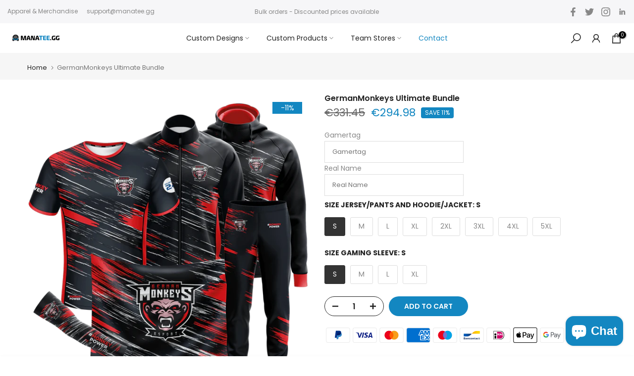

--- FILE ---
content_type: text/html; charset=utf-8
request_url: https://www.manatee.gg/products/germanmonkeys-ultimate-bundle
body_size: 40640
content:
<!doctype html><html class="t4sp-theme t4s-wrapper__full_width rtl_false swatch_color_style_2 pr_border_style_1 pr_img_effect_0 enable_eff_img1_false badge_shape_2 css_for_wis_app_false shadow_round_img_false t4s-header__inline is-remove-unavai-2 t4_compare_false t4s-cart-count-0 t4s-pr-ellipsis-false
 no-js" lang="en">
  <head>
    <meta charset="utf-8">
    <meta http-equiv="X-UA-Compatible" content="IE=edge">
    <meta name="viewport" content="width=device-width, initial-scale=1, height=device-height, minimum-scale=1.0, maximum-scale=1.0">
    <meta name="theme-color" content="#fff">
    <link rel="canonical" href="https://www.manatee.gg/products/germanmonkeys-ultimate-bundle">
    <link rel="preconnect" href="https://cdn.shopify.com" crossorigin><link rel="shortcut icon" type="image/png" href="//www.manatee.gg/cdn/shop/files/manateeflavtest2_tn.jpg?v=1614327144&width=32"><title>GermanMonkeys Ultimate Bundle &ndash; Manatee</title>
    <meta name="description" content="The GermanMonkeys bundle is back! GermanMonkeys eSport e.V. combined the bestselling and best looking products for you into a bundle. Save money with the bundle, instead of ordering each product alone. "><meta name="keywords" content="GermanMonkeys Ultimate Bundle, Manatee, www.manatee.gg"/><meta name="author" content="Manatee">

<meta property="og:site_name" content="Manatee">
<meta property="og:url" content="https://www.manatee.gg/products/germanmonkeys-ultimate-bundle">
<meta property="og:title" content="GermanMonkeys Ultimate Bundle">
<meta property="og:type" content="product">
<meta property="og:description" content="The GermanMonkeys bundle is back! GermanMonkeys eSport e.V. combined the bestselling and best looking products for you into a bundle. Save money with the bundle, instead of ordering each product alone. "><meta property="og:image" content="http://www.manatee.gg/cdn/shop/products/GMB3-2.png?v=1662469577">
  <meta property="og:image:secure_url" content="https://www.manatee.gg/cdn/shop/products/GMB3-2.png?v=1662469577">
  <meta property="og:image:width" content="2000">
  <meta property="og:image:height" content="2000"><meta property="og:price:amount" content="294.98">
  <meta property="og:price:currency" content="EUR"><meta name="twitter:site" content="@manateegg"><meta name="twitter:card" content="summary_large_image">
<meta name="twitter:title" content="GermanMonkeys Ultimate Bundle">
<meta name="twitter:description" content="The GermanMonkeys bundle is back! GermanMonkeys eSport e.V. combined the bestselling and best looking products for you into a bundle. Save money with the bundle, instead of ordering each product alone. "><script src="//www.manatee.gg/cdn/shop/t/16/assets/lazysizes.min.js?v=66591451174533881441674213799" async="async"></script>
    <script src="//www.manatee.gg/cdn/shop/t/16/assets/global.min.js?v=178957925072260983071674213798" defer="defer"></script>
    <script>window.performance && window.performance.mark && window.performance.mark('shopify.content_for_header.start');</script><meta name="facebook-domain-verification" content="eg4o6wjy315x0f7zk1ho39vg9cjm9s">
<meta id="shopify-digital-wallet" name="shopify-digital-wallet" content="/11128558/digital_wallets/dialog">
<meta name="shopify-checkout-api-token" content="fd472cc50e8b0cff24c4a98a1de2e516">
<meta id="in-context-paypal-metadata" data-shop-id="11128558" data-venmo-supported="false" data-environment="production" data-locale="en_US" data-paypal-v4="true" data-currency="EUR">
<link rel="alternate" type="application/json+oembed" href="https://www.manatee.gg/products/germanmonkeys-ultimate-bundle.oembed">
<script async="async" src="/checkouts/internal/preloads.js?locale=en-BE"></script>
<link rel="preconnect" href="https://shop.app" crossorigin="anonymous">
<script async="async" src="https://shop.app/checkouts/internal/preloads.js?locale=en-BE&shop_id=11128558" crossorigin="anonymous"></script>
<script id="apple-pay-shop-capabilities" type="application/json">{"shopId":11128558,"countryCode":"BE","currencyCode":"EUR","merchantCapabilities":["supports3DS"],"merchantId":"gid:\/\/shopify\/Shop\/11128558","merchantName":"Manatee","requiredBillingContactFields":["postalAddress","email","phone"],"requiredShippingContactFields":["postalAddress","email","phone"],"shippingType":"shipping","supportedNetworks":["visa","maestro","masterCard","amex"],"total":{"type":"pending","label":"Manatee","amount":"1.00"},"shopifyPaymentsEnabled":true,"supportsSubscriptions":true}</script>
<script id="shopify-features" type="application/json">{"accessToken":"fd472cc50e8b0cff24c4a98a1de2e516","betas":["rich-media-storefront-analytics"],"domain":"www.manatee.gg","predictiveSearch":true,"shopId":11128558,"locale":"en"}</script>
<script>var Shopify = Shopify || {};
Shopify.shop = "electronicsportsclothing.myshopify.com";
Shopify.locale = "en";
Shopify.currency = {"active":"EUR","rate":"1.0"};
Shopify.country = "BE";
Shopify.theme = {"name":"Kalles 4.1.2 official","id":123967701059,"schema_name":"Kalles","schema_version":"4.1.2","theme_store_id":null,"role":"main"};
Shopify.theme.handle = "null";
Shopify.theme.style = {"id":null,"handle":null};
Shopify.cdnHost = "www.manatee.gg/cdn";
Shopify.routes = Shopify.routes || {};
Shopify.routes.root = "/";</script>
<script type="module">!function(o){(o.Shopify=o.Shopify||{}).modules=!0}(window);</script>
<script>!function(o){function n(){var o=[];function n(){o.push(Array.prototype.slice.apply(arguments))}return n.q=o,n}var t=o.Shopify=o.Shopify||{};t.loadFeatures=n(),t.autoloadFeatures=n()}(window);</script>
<script>
  window.ShopifyPay = window.ShopifyPay || {};
  window.ShopifyPay.apiHost = "shop.app\/pay";
  window.ShopifyPay.redirectState = null;
</script>
<script id="shop-js-analytics" type="application/json">{"pageType":"product"}</script>
<script defer="defer" async type="module" src="//www.manatee.gg/cdn/shopifycloud/shop-js/modules/v2/client.init-shop-cart-sync_BT-GjEfc.en.esm.js"></script>
<script defer="defer" async type="module" src="//www.manatee.gg/cdn/shopifycloud/shop-js/modules/v2/chunk.common_D58fp_Oc.esm.js"></script>
<script defer="defer" async type="module" src="//www.manatee.gg/cdn/shopifycloud/shop-js/modules/v2/chunk.modal_xMitdFEc.esm.js"></script>
<script type="module">
  await import("//www.manatee.gg/cdn/shopifycloud/shop-js/modules/v2/client.init-shop-cart-sync_BT-GjEfc.en.esm.js");
await import("//www.manatee.gg/cdn/shopifycloud/shop-js/modules/v2/chunk.common_D58fp_Oc.esm.js");
await import("//www.manatee.gg/cdn/shopifycloud/shop-js/modules/v2/chunk.modal_xMitdFEc.esm.js");

  window.Shopify.SignInWithShop?.initShopCartSync?.({"fedCMEnabled":true,"windoidEnabled":true});

</script>
<script>
  window.Shopify = window.Shopify || {};
  if (!window.Shopify.featureAssets) window.Shopify.featureAssets = {};
  window.Shopify.featureAssets['shop-js'] = {"shop-cart-sync":["modules/v2/client.shop-cart-sync_DZOKe7Ll.en.esm.js","modules/v2/chunk.common_D58fp_Oc.esm.js","modules/v2/chunk.modal_xMitdFEc.esm.js"],"init-fed-cm":["modules/v2/client.init-fed-cm_B6oLuCjv.en.esm.js","modules/v2/chunk.common_D58fp_Oc.esm.js","modules/v2/chunk.modal_xMitdFEc.esm.js"],"shop-cash-offers":["modules/v2/client.shop-cash-offers_D2sdYoxE.en.esm.js","modules/v2/chunk.common_D58fp_Oc.esm.js","modules/v2/chunk.modal_xMitdFEc.esm.js"],"shop-login-button":["modules/v2/client.shop-login-button_QeVjl5Y3.en.esm.js","modules/v2/chunk.common_D58fp_Oc.esm.js","modules/v2/chunk.modal_xMitdFEc.esm.js"],"pay-button":["modules/v2/client.pay-button_DXTOsIq6.en.esm.js","modules/v2/chunk.common_D58fp_Oc.esm.js","modules/v2/chunk.modal_xMitdFEc.esm.js"],"shop-button":["modules/v2/client.shop-button_DQZHx9pm.en.esm.js","modules/v2/chunk.common_D58fp_Oc.esm.js","modules/v2/chunk.modal_xMitdFEc.esm.js"],"avatar":["modules/v2/client.avatar_BTnouDA3.en.esm.js"],"init-windoid":["modules/v2/client.init-windoid_CR1B-cfM.en.esm.js","modules/v2/chunk.common_D58fp_Oc.esm.js","modules/v2/chunk.modal_xMitdFEc.esm.js"],"init-shop-for-new-customer-accounts":["modules/v2/client.init-shop-for-new-customer-accounts_C_vY_xzh.en.esm.js","modules/v2/client.shop-login-button_QeVjl5Y3.en.esm.js","modules/v2/chunk.common_D58fp_Oc.esm.js","modules/v2/chunk.modal_xMitdFEc.esm.js"],"init-shop-email-lookup-coordinator":["modules/v2/client.init-shop-email-lookup-coordinator_BI7n9ZSv.en.esm.js","modules/v2/chunk.common_D58fp_Oc.esm.js","modules/v2/chunk.modal_xMitdFEc.esm.js"],"init-shop-cart-sync":["modules/v2/client.init-shop-cart-sync_BT-GjEfc.en.esm.js","modules/v2/chunk.common_D58fp_Oc.esm.js","modules/v2/chunk.modal_xMitdFEc.esm.js"],"shop-toast-manager":["modules/v2/client.shop-toast-manager_DiYdP3xc.en.esm.js","modules/v2/chunk.common_D58fp_Oc.esm.js","modules/v2/chunk.modal_xMitdFEc.esm.js"],"init-customer-accounts":["modules/v2/client.init-customer-accounts_D9ZNqS-Q.en.esm.js","modules/v2/client.shop-login-button_QeVjl5Y3.en.esm.js","modules/v2/chunk.common_D58fp_Oc.esm.js","modules/v2/chunk.modal_xMitdFEc.esm.js"],"init-customer-accounts-sign-up":["modules/v2/client.init-customer-accounts-sign-up_iGw4briv.en.esm.js","modules/v2/client.shop-login-button_QeVjl5Y3.en.esm.js","modules/v2/chunk.common_D58fp_Oc.esm.js","modules/v2/chunk.modal_xMitdFEc.esm.js"],"shop-follow-button":["modules/v2/client.shop-follow-button_CqMgW2wH.en.esm.js","modules/v2/chunk.common_D58fp_Oc.esm.js","modules/v2/chunk.modal_xMitdFEc.esm.js"],"checkout-modal":["modules/v2/client.checkout-modal_xHeaAweL.en.esm.js","modules/v2/chunk.common_D58fp_Oc.esm.js","modules/v2/chunk.modal_xMitdFEc.esm.js"],"shop-login":["modules/v2/client.shop-login_D91U-Q7h.en.esm.js","modules/v2/chunk.common_D58fp_Oc.esm.js","modules/v2/chunk.modal_xMitdFEc.esm.js"],"lead-capture":["modules/v2/client.lead-capture_BJmE1dJe.en.esm.js","modules/v2/chunk.common_D58fp_Oc.esm.js","modules/v2/chunk.modal_xMitdFEc.esm.js"],"payment-terms":["modules/v2/client.payment-terms_Ci9AEqFq.en.esm.js","modules/v2/chunk.common_D58fp_Oc.esm.js","modules/v2/chunk.modal_xMitdFEc.esm.js"]};
</script>
<script>(function() {
  var isLoaded = false;
  function asyncLoad() {
    if (isLoaded) return;
    isLoaded = true;
    var urls = ["\/\/d1liekpayvooaz.cloudfront.net\/apps\/customizery\/customizery.js?shop=electronicsportsclothing.myshopify.com","https:\/\/chimpstatic.com\/mcjs-connected\/js\/users\/657d42dd370a5ad025cc70246\/a5237bf0c39a9ab31631a0028.js?shop=electronicsportsclothing.myshopify.com","\/\/cdn.shopify.com\/proxy\/0c52868a3f4bcdfd53c90160d43557f23e1b5a9f717e4a267488d584f37a340b\/static.cdn.printful.com\/static\/js\/external\/shopify-product-customizer.js?v=0.28\u0026shop=electronicsportsclothing.myshopify.com\u0026sp-cache-control=cHVibGljLCBtYXgtYWdlPTkwMA","https:\/\/na.shgcdn3.com\/pixel-collector.js?shop=electronicsportsclothing.myshopify.com"];
    for (var i = 0; i < urls.length; i++) {
      var s = document.createElement('script');
      s.type = 'text/javascript';
      s.async = true;
      s.src = urls[i];
      var x = document.getElementsByTagName('script')[0];
      x.parentNode.insertBefore(s, x);
    }
  };
  if(window.attachEvent) {
    window.attachEvent('onload', asyncLoad);
  } else {
    window.addEventListener('load', asyncLoad, false);
  }
})();</script>
<script id="__st">var __st={"a":11128558,"offset":3600,"reqid":"c5378f27-2846-460f-a10f-ab2be531b075-1769405009","pageurl":"www.manatee.gg\/products\/germanmonkeys-ultimate-bundle","u":"cbecd55ea1b1","p":"product","rtyp":"product","rid":6640368943171};</script>
<script>window.ShopifyPaypalV4VisibilityTracking = true;</script>
<script id="captcha-bootstrap">!function(){'use strict';const t='contact',e='account',n='new_comment',o=[[t,t],['blogs',n],['comments',n],[t,'customer']],c=[[e,'customer_login'],[e,'guest_login'],[e,'recover_customer_password'],[e,'create_customer']],r=t=>t.map((([t,e])=>`form[action*='/${t}']:not([data-nocaptcha='true']) input[name='form_type'][value='${e}']`)).join(','),a=t=>()=>t?[...document.querySelectorAll(t)].map((t=>t.form)):[];function s(){const t=[...o],e=r(t);return a(e)}const i='password',u='form_key',d=['recaptcha-v3-token','g-recaptcha-response','h-captcha-response',i],f=()=>{try{return window.sessionStorage}catch{return}},m='__shopify_v',_=t=>t.elements[u];function p(t,e,n=!1){try{const o=window.sessionStorage,c=JSON.parse(o.getItem(e)),{data:r}=function(t){const{data:e,action:n}=t;return t[m]||n?{data:e,action:n}:{data:t,action:n}}(c);for(const[e,n]of Object.entries(r))t.elements[e]&&(t.elements[e].value=n);n&&o.removeItem(e)}catch(o){console.error('form repopulation failed',{error:o})}}const l='form_type',E='cptcha';function T(t){t.dataset[E]=!0}const w=window,h=w.document,L='Shopify',v='ce_forms',y='captcha';let A=!1;((t,e)=>{const n=(g='f06e6c50-85a8-45c8-87d0-21a2b65856fe',I='https://cdn.shopify.com/shopifycloud/storefront-forms-hcaptcha/ce_storefront_forms_captcha_hcaptcha.v1.5.2.iife.js',D={infoText:'Protected by hCaptcha',privacyText:'Privacy',termsText:'Terms'},(t,e,n)=>{const o=w[L][v],c=o.bindForm;if(c)return c(t,g,e,D).then(n);var r;o.q.push([[t,g,e,D],n]),r=I,A||(h.body.append(Object.assign(h.createElement('script'),{id:'captcha-provider',async:!0,src:r})),A=!0)});var g,I,D;w[L]=w[L]||{},w[L][v]=w[L][v]||{},w[L][v].q=[],w[L][y]=w[L][y]||{},w[L][y].protect=function(t,e){n(t,void 0,e),T(t)},Object.freeze(w[L][y]),function(t,e,n,w,h,L){const[v,y,A,g]=function(t,e,n){const i=e?o:[],u=t?c:[],d=[...i,...u],f=r(d),m=r(i),_=r(d.filter((([t,e])=>n.includes(e))));return[a(f),a(m),a(_),s()]}(w,h,L),I=t=>{const e=t.target;return e instanceof HTMLFormElement?e:e&&e.form},D=t=>v().includes(t);t.addEventListener('submit',(t=>{const e=I(t);if(!e)return;const n=D(e)&&!e.dataset.hcaptchaBound&&!e.dataset.recaptchaBound,o=_(e),c=g().includes(e)&&(!o||!o.value);(n||c)&&t.preventDefault(),c&&!n&&(function(t){try{if(!f())return;!function(t){const e=f();if(!e)return;const n=_(t);if(!n)return;const o=n.value;o&&e.removeItem(o)}(t);const e=Array.from(Array(32),(()=>Math.random().toString(36)[2])).join('');!function(t,e){_(t)||t.append(Object.assign(document.createElement('input'),{type:'hidden',name:u})),t.elements[u].value=e}(t,e),function(t,e){const n=f();if(!n)return;const o=[...t.querySelectorAll(`input[type='${i}']`)].map((({name:t})=>t)),c=[...d,...o],r={};for(const[a,s]of new FormData(t).entries())c.includes(a)||(r[a]=s);n.setItem(e,JSON.stringify({[m]:1,action:t.action,data:r}))}(t,e)}catch(e){console.error('failed to persist form',e)}}(e),e.submit())}));const S=(t,e)=>{t&&!t.dataset[E]&&(n(t,e.some((e=>e===t))),T(t))};for(const o of['focusin','change'])t.addEventListener(o,(t=>{const e=I(t);D(e)&&S(e,y())}));const B=e.get('form_key'),M=e.get(l),P=B&&M;t.addEventListener('DOMContentLoaded',(()=>{const t=y();if(P)for(const e of t)e.elements[l].value===M&&p(e,B);[...new Set([...A(),...v().filter((t=>'true'===t.dataset.shopifyCaptcha))])].forEach((e=>S(e,t)))}))}(h,new URLSearchParams(w.location.search),n,t,e,['guest_login'])})(!0,!0)}();</script>
<script integrity="sha256-4kQ18oKyAcykRKYeNunJcIwy7WH5gtpwJnB7kiuLZ1E=" data-source-attribution="shopify.loadfeatures" defer="defer" src="//www.manatee.gg/cdn/shopifycloud/storefront/assets/storefront/load_feature-a0a9edcb.js" crossorigin="anonymous"></script>
<script crossorigin="anonymous" defer="defer" src="//www.manatee.gg/cdn/shopifycloud/storefront/assets/shopify_pay/storefront-65b4c6d7.js?v=20250812"></script>
<script data-source-attribution="shopify.dynamic_checkout.dynamic.init">var Shopify=Shopify||{};Shopify.PaymentButton=Shopify.PaymentButton||{isStorefrontPortableWallets:!0,init:function(){window.Shopify.PaymentButton.init=function(){};var t=document.createElement("script");t.src="https://www.manatee.gg/cdn/shopifycloud/portable-wallets/latest/portable-wallets.en.js",t.type="module",document.head.appendChild(t)}};
</script>
<script data-source-attribution="shopify.dynamic_checkout.buyer_consent">
  function portableWalletsHideBuyerConsent(e){var t=document.getElementById("shopify-buyer-consent"),n=document.getElementById("shopify-subscription-policy-button");t&&n&&(t.classList.add("hidden"),t.setAttribute("aria-hidden","true"),n.removeEventListener("click",e))}function portableWalletsShowBuyerConsent(e){var t=document.getElementById("shopify-buyer-consent"),n=document.getElementById("shopify-subscription-policy-button");t&&n&&(t.classList.remove("hidden"),t.removeAttribute("aria-hidden"),n.addEventListener("click",e))}window.Shopify?.PaymentButton&&(window.Shopify.PaymentButton.hideBuyerConsent=portableWalletsHideBuyerConsent,window.Shopify.PaymentButton.showBuyerConsent=portableWalletsShowBuyerConsent);
</script>
<script data-source-attribution="shopify.dynamic_checkout.cart.bootstrap">document.addEventListener("DOMContentLoaded",(function(){function t(){return document.querySelector("shopify-accelerated-checkout-cart, shopify-accelerated-checkout")}if(t())Shopify.PaymentButton.init();else{new MutationObserver((function(e,n){t()&&(Shopify.PaymentButton.init(),n.disconnect())})).observe(document.body,{childList:!0,subtree:!0})}}));
</script>
<link id="shopify-accelerated-checkout-styles" rel="stylesheet" media="screen" href="https://www.manatee.gg/cdn/shopifycloud/portable-wallets/latest/accelerated-checkout-backwards-compat.css" crossorigin="anonymous">
<style id="shopify-accelerated-checkout-cart">
        #shopify-buyer-consent {
  margin-top: 1em;
  display: inline-block;
  width: 100%;
}

#shopify-buyer-consent.hidden {
  display: none;
}

#shopify-subscription-policy-button {
  background: none;
  border: none;
  padding: 0;
  text-decoration: underline;
  font-size: inherit;
  cursor: pointer;
}

#shopify-subscription-policy-button::before {
  box-shadow: none;
}

      </style>

<script>window.performance && window.performance.mark && window.performance.mark('shopify.content_for_header.end');</script>
<link rel="preconnect" href="https://fonts.googleapis.com">
    <link rel="preconnect" href="https://fonts.gstatic.com" crossorigin><link rel="stylesheet" href="https://fonts.googleapis.com/css?family=Poppins:300,300i,400,400i,500,500i,600,600i,700,700i,800,800i&display=swap" media="print" onload="this.media='all'"><link href="//www.manatee.gg/cdn/shop/t/16/assets/base.css?v=164849918422697064991674213796" rel="stylesheet" type="text/css" media="all" /><style data-shopify>:root {
        
         /* CSS Variables */
        --wrapper-mw      : 1420px;
        --font-family-1   : Poppins;
        --font-family-2   : Poppins;
        --font-family-3   : Poppins;
        --font-body-family   : Poppins;
        --font-heading-family: Poppins;
       
        
        --t4s-success-color       : #428445;
        --t4s-success-color-rgb   : 66, 132, 69;
        --t4s-warning-color       : #e0b252;
        --t4s-warning-color-rgb   : 224, 178, 82;
        --t4s-error-color         : #EB001B;
        --t4s-error-color-rgb     : 235, 0, 27;
        --t4s-light-color         : #ffffff;
        --t4s-dark-color          : #222222;
        --t4s-highlight-color     : #ec0101;
        --t4s-tooltip-background  : #383838;
        --t4s-tooltip-color       : #fff;
        --primary-sw-color        : #333;
        --primary-sw-color-rgb    : 51, 51, 51;
        --border-sw-color         : #ddd;
        --secondary-sw-color      : #878787;
        --primary-price-color     : #1387c1;
        --secondary-price-color   : #1387c1;
        
        --t4s-body-background     : #fff;
        --text-color              : #878787;
        --text-color-rgb          : 135, 135, 135;
        --heading-color           : #222222;
        --accent-color            : #1387c1;
        --accent-color-rgb        : 19, 135, 193;
        --accent-color-darken     : #0c567b;
        --accent-color-hover      : var(--accent-color-darken);
        --secondary-color         : #222;
        --secondary-color-rgb     : 34, 34, 34;
        --link-color              : #878787;
        --link-color-hover        : #1387c1;
        --border-color            : #ddd;
        --border-color-rgb        : 221, 221, 221;
        --border-primary-color    : #333;
        --button-background       : #222222;
        --button-color            : #fff;
        --button-background-hover : #1387c1;
        --button-color-hover      : #fff;

        --sale-badge-background    : #1387c1;
        --sale-badge-color         : #fff;
        --new-badge-background     : #109533;
        --new-badge-color          : #fff;
        --preorder-badge-background: #0774d7;
        --preorder-badge-color     : #fff;
        --soldout-badge-background : #999999;
        --soldout-badge-color      : #fff;
        --custom-badge-background  : #00A500;
        --custom-badge-color       : #fff;/* Shopify related variables */
        --payment-terms-background-color: ;
        
        --lz-background: #f5f5f5;
        --lz-img: url("//www.manatee.gg/cdn/shop/t/16/assets/t4s_loader.svg?v=174452188145865357731677520394");}

    html {
      font-size: 62.5%;
      height: 100%;
    }

    body {
      margin: 0;
      overflow-x: hidden;
      font-size:14px;
      letter-spacing: 0px;
      color: var(--text-color);
      font-family: var(--font-body-family);
      line-height: 1.7;
      font-weight: 400;
      -webkit-font-smoothing: auto;
      -moz-osx-font-smoothing: auto;
    }
    /*
    @media screen and (min-width: 750px) {
      body {
        font-size: 1.6rem;
      }
    }
    */

    h1, h2, h3, h4, h5, h6, .t4s_as_title {
      color: var(--heading-color);
      font-family: var(--font-heading-family);
      line-height: 1.4;
      font-weight: 600;
      letter-spacing: 0px;
    }
    h1 { font-size: 37px }
    h2 { font-size: 29px }
    h3 { font-size: 23px }
    h4 { font-size: 18px }
    h5 { font-size: 17px }
    h6 { font-size: 15.5px }
    a,.t4s_as_link {
      /* font-family: var(--font-link-family); */
      color: var(--link-color);
    }
    a:hover,.t4s_as_link:hover {
      color: var(--link-color-hover);
    }
    button,
    input,
    optgroup,
    select,
    textarea {
      border-color: var(--border-color);
    }
    .t4s_as_button,
    button,
    input[type="button"]:not(.t4s-btn),
    input[type="reset"],
    input[type="submit"]:not(.t4s-btn) {
      font-family: var(--font-button-family);
      color: var(--button-color);
      background-color: var(--button-background);
      border-color: var(--button-background);
    }
    .t4s_as_button:hover,
    button:hover,
    input[type="button"]:not(.t4s-btn):hover, 
    input[type="reset"]:hover,
    input[type="submit"]:not(.t4s-btn):hover  {
      color: var(--button-color-hover);
      background-color: var(--button-background-hover);
      border-color: var(--button-background-hover);
    }
    
    .t4s-cp,.t4s-color-accent { color : var(--accent-color) }.t4s-ct,.t4s-color-text { color : var(--text-color) }.t4s-ch,.t4ss-color-heading { color : var(--heading-color) }.t4s-csecondary { color : var(--secondary-color) }
    
    .t4s-fnt-fm-1 {
      font-family: var(--font-family-1) !important;
    }
    .t4s-fnt-fm-2 {
      font-family: var(--font-family-2) !important;
    }
    .t4s-fnt-fm-3 {
      font-family: var(--font-family-3) !important;
    }
    .t4s-cr {
        color: var(--t4s-highlight-color);
    }
    .t4s-price__sale { color: var(--primary-price-color); }.t4s-fix-overflow.t4s-row { max-width: 100vw;margin-left: auto;margin-right: auto;}.lazyloadt4s-opt {opacity: 1 !important;transition: opacity 0s, transform 1s !important;}.t4s-d-block {display: block;}.t4s-d-none {display: none;}@media (min-width: 768px) {.t4s-d-md-block {display: block;}.t4s-d-md-none {display: none;}}@media (min-width: 1025px) {.t4s-d-lg-block {display: block;}.t4s-d-lg-none {display: none;}}</style><script>
  const documentElementT4s = document.documentElement; documentElementT4s.className = documentElementT4s.className.replace('no-js', 'js');function loadImageT4s(_this) { _this.classList.add('lazyloadt4sed')};(function() { const matchMediaHoverT4s = (window.matchMedia('(-moz-touch-enabled: 1), (hover: none)')).matches; documentElementT4s.className += ((window.CSS && window.CSS.supports('(position: sticky) or (position: -webkit-sticky)')) ? ' t4sp-sticky' : ' t4sp-no-sticky'); documentElementT4s.className += matchMediaHoverT4s ? ' t4sp-no-hover' : ' t4sp-hover'; window.onpageshow = function() { if (performance.navigation.type === 2) {document.dispatchEvent(new CustomEvent('cart:refresh'))} }; if (!matchMediaHoverT4s && window.width > 1024) { document.addEventListener('mousemove', function(evt) { documentElementT4s.classList.replace('t4sp-no-hover','t4sp-hover'); document.dispatchEvent(new CustomEvent('theme:hover')); }, {once : true} ); } }());</script>

<script type="text/javascript">
  
    window.SHG_CUSTOMER = null;
  
</script>










<script src="https://cdn.shopify.com/extensions/e8878072-2f6b-4e89-8082-94b04320908d/inbox-1254/assets/inbox-chat-loader.js" type="text/javascript" defer="defer"></script>
<link href="https://monorail-edge.shopifysvc.com" rel="dns-prefetch">
<script>(function(){if ("sendBeacon" in navigator && "performance" in window) {try {var session_token_from_headers = performance.getEntriesByType('navigation')[0].serverTiming.find(x => x.name == '_s').description;} catch {var session_token_from_headers = undefined;}var session_cookie_matches = document.cookie.match(/_shopify_s=([^;]*)/);var session_token_from_cookie = session_cookie_matches && session_cookie_matches.length === 2 ? session_cookie_matches[1] : "";var session_token = session_token_from_headers || session_token_from_cookie || "";function handle_abandonment_event(e) {var entries = performance.getEntries().filter(function(entry) {return /monorail-edge.shopifysvc.com/.test(entry.name);});if (!window.abandonment_tracked && entries.length === 0) {window.abandonment_tracked = true;var currentMs = Date.now();var navigation_start = performance.timing.navigationStart;var payload = {shop_id: 11128558,url: window.location.href,navigation_start,duration: currentMs - navigation_start,session_token,page_type: "product"};window.navigator.sendBeacon("https://monorail-edge.shopifysvc.com/v1/produce", JSON.stringify({schema_id: "online_store_buyer_site_abandonment/1.1",payload: payload,metadata: {event_created_at_ms: currentMs,event_sent_at_ms: currentMs}}));}}window.addEventListener('pagehide', handle_abandonment_event);}}());</script>
<script id="web-pixels-manager-setup">(function e(e,d,r,n,o){if(void 0===o&&(o={}),!Boolean(null===(a=null===(i=window.Shopify)||void 0===i?void 0:i.analytics)||void 0===a?void 0:a.replayQueue)){var i,a;window.Shopify=window.Shopify||{};var t=window.Shopify;t.analytics=t.analytics||{};var s=t.analytics;s.replayQueue=[],s.publish=function(e,d,r){return s.replayQueue.push([e,d,r]),!0};try{self.performance.mark("wpm:start")}catch(e){}var l=function(){var e={modern:/Edge?\/(1{2}[4-9]|1[2-9]\d|[2-9]\d{2}|\d{4,})\.\d+(\.\d+|)|Firefox\/(1{2}[4-9]|1[2-9]\d|[2-9]\d{2}|\d{4,})\.\d+(\.\d+|)|Chrom(ium|e)\/(9{2}|\d{3,})\.\d+(\.\d+|)|(Maci|X1{2}).+ Version\/(15\.\d+|(1[6-9]|[2-9]\d|\d{3,})\.\d+)([,.]\d+|)( \(\w+\)|)( Mobile\/\w+|) Safari\/|Chrome.+OPR\/(9{2}|\d{3,})\.\d+\.\d+|(CPU[ +]OS|iPhone[ +]OS|CPU[ +]iPhone|CPU IPhone OS|CPU iPad OS)[ +]+(15[._]\d+|(1[6-9]|[2-9]\d|\d{3,})[._]\d+)([._]\d+|)|Android:?[ /-](13[3-9]|1[4-9]\d|[2-9]\d{2}|\d{4,})(\.\d+|)(\.\d+|)|Android.+Firefox\/(13[5-9]|1[4-9]\d|[2-9]\d{2}|\d{4,})\.\d+(\.\d+|)|Android.+Chrom(ium|e)\/(13[3-9]|1[4-9]\d|[2-9]\d{2}|\d{4,})\.\d+(\.\d+|)|SamsungBrowser\/([2-9]\d|\d{3,})\.\d+/,legacy:/Edge?\/(1[6-9]|[2-9]\d|\d{3,})\.\d+(\.\d+|)|Firefox\/(5[4-9]|[6-9]\d|\d{3,})\.\d+(\.\d+|)|Chrom(ium|e)\/(5[1-9]|[6-9]\d|\d{3,})\.\d+(\.\d+|)([\d.]+$|.*Safari\/(?![\d.]+ Edge\/[\d.]+$))|(Maci|X1{2}).+ Version\/(10\.\d+|(1[1-9]|[2-9]\d|\d{3,})\.\d+)([,.]\d+|)( \(\w+\)|)( Mobile\/\w+|) Safari\/|Chrome.+OPR\/(3[89]|[4-9]\d|\d{3,})\.\d+\.\d+|(CPU[ +]OS|iPhone[ +]OS|CPU[ +]iPhone|CPU IPhone OS|CPU iPad OS)[ +]+(10[._]\d+|(1[1-9]|[2-9]\d|\d{3,})[._]\d+)([._]\d+|)|Android:?[ /-](13[3-9]|1[4-9]\d|[2-9]\d{2}|\d{4,})(\.\d+|)(\.\d+|)|Mobile Safari.+OPR\/([89]\d|\d{3,})\.\d+\.\d+|Android.+Firefox\/(13[5-9]|1[4-9]\d|[2-9]\d{2}|\d{4,})\.\d+(\.\d+|)|Android.+Chrom(ium|e)\/(13[3-9]|1[4-9]\d|[2-9]\d{2}|\d{4,})\.\d+(\.\d+|)|Android.+(UC? ?Browser|UCWEB|U3)[ /]?(15\.([5-9]|\d{2,})|(1[6-9]|[2-9]\d|\d{3,})\.\d+)\.\d+|SamsungBrowser\/(5\.\d+|([6-9]|\d{2,})\.\d+)|Android.+MQ{2}Browser\/(14(\.(9|\d{2,})|)|(1[5-9]|[2-9]\d|\d{3,})(\.\d+|))(\.\d+|)|K[Aa][Ii]OS\/(3\.\d+|([4-9]|\d{2,})\.\d+)(\.\d+|)/},d=e.modern,r=e.legacy,n=navigator.userAgent;return n.match(d)?"modern":n.match(r)?"legacy":"unknown"}(),u="modern"===l?"modern":"legacy",c=(null!=n?n:{modern:"",legacy:""})[u],f=function(e){return[e.baseUrl,"/wpm","/b",e.hashVersion,"modern"===e.buildTarget?"m":"l",".js"].join("")}({baseUrl:d,hashVersion:r,buildTarget:u}),m=function(e){var d=e.version,r=e.bundleTarget,n=e.surface,o=e.pageUrl,i=e.monorailEndpoint;return{emit:function(e){var a=e.status,t=e.errorMsg,s=(new Date).getTime(),l=JSON.stringify({metadata:{event_sent_at_ms:s},events:[{schema_id:"web_pixels_manager_load/3.1",payload:{version:d,bundle_target:r,page_url:o,status:a,surface:n,error_msg:t},metadata:{event_created_at_ms:s}}]});if(!i)return console&&console.warn&&console.warn("[Web Pixels Manager] No Monorail endpoint provided, skipping logging."),!1;try{return self.navigator.sendBeacon.bind(self.navigator)(i,l)}catch(e){}var u=new XMLHttpRequest;try{return u.open("POST",i,!0),u.setRequestHeader("Content-Type","text/plain"),u.send(l),!0}catch(e){return console&&console.warn&&console.warn("[Web Pixels Manager] Got an unhandled error while logging to Monorail."),!1}}}}({version:r,bundleTarget:l,surface:e.surface,pageUrl:self.location.href,monorailEndpoint:e.monorailEndpoint});try{o.browserTarget=l,function(e){var d=e.src,r=e.async,n=void 0===r||r,o=e.onload,i=e.onerror,a=e.sri,t=e.scriptDataAttributes,s=void 0===t?{}:t,l=document.createElement("script"),u=document.querySelector("head"),c=document.querySelector("body");if(l.async=n,l.src=d,a&&(l.integrity=a,l.crossOrigin="anonymous"),s)for(var f in s)if(Object.prototype.hasOwnProperty.call(s,f))try{l.dataset[f]=s[f]}catch(e){}if(o&&l.addEventListener("load",o),i&&l.addEventListener("error",i),u)u.appendChild(l);else{if(!c)throw new Error("Did not find a head or body element to append the script");c.appendChild(l)}}({src:f,async:!0,onload:function(){if(!function(){var e,d;return Boolean(null===(d=null===(e=window.Shopify)||void 0===e?void 0:e.analytics)||void 0===d?void 0:d.initialized)}()){var d=window.webPixelsManager.init(e)||void 0;if(d){var r=window.Shopify.analytics;r.replayQueue.forEach((function(e){var r=e[0],n=e[1],o=e[2];d.publishCustomEvent(r,n,o)})),r.replayQueue=[],r.publish=d.publishCustomEvent,r.visitor=d.visitor,r.initialized=!0}}},onerror:function(){return m.emit({status:"failed",errorMsg:"".concat(f," has failed to load")})},sri:function(e){var d=/^sha384-[A-Za-z0-9+/=]+$/;return"string"==typeof e&&d.test(e)}(c)?c:"",scriptDataAttributes:o}),m.emit({status:"loading"})}catch(e){m.emit({status:"failed",errorMsg:(null==e?void 0:e.message)||"Unknown error"})}}})({shopId: 11128558,storefrontBaseUrl: "https://www.manatee.gg",extensionsBaseUrl: "https://extensions.shopifycdn.com/cdn/shopifycloud/web-pixels-manager",monorailEndpoint: "https://monorail-edge.shopifysvc.com/unstable/produce_batch",surface: "storefront-renderer",enabledBetaFlags: ["2dca8a86"],webPixelsConfigList: [{"id":"2627928399","configuration":"{\"storeIdentity\":\"electronicsportsclothing.myshopify.com\",\"baseURL\":\"https:\\\/\\\/api.printful.com\\\/shopify-pixels\"}","eventPayloadVersion":"v1","runtimeContext":"STRICT","scriptVersion":"74f275712857ab41bea9d998dcb2f9da","type":"APP","apiClientId":156624,"privacyPurposes":["ANALYTICS","MARKETING","SALE_OF_DATA"],"dataSharingAdjustments":{"protectedCustomerApprovalScopes":["read_customer_address","read_customer_email","read_customer_name","read_customer_personal_data","read_customer_phone"]}},{"id":"2350547279","configuration":"{\"site_id\":\"3895dc8d-32db-4705-99f2-17f6c85a9843\",\"analytics_endpoint\":\"https:\\\/\\\/na.shgcdn3.com\"}","eventPayloadVersion":"v1","runtimeContext":"STRICT","scriptVersion":"695709fc3f146fa50a25299517a954f2","type":"APP","apiClientId":1158168,"privacyPurposes":["ANALYTICS","MARKETING","SALE_OF_DATA"],"dataSharingAdjustments":{"protectedCustomerApprovalScopes":["read_customer_personal_data"]}},{"id":"949551439","configuration":"{\"config\":\"{\\\"pixel_id\\\":\\\"G-89061677L3\\\",\\\"gtag_events\\\":[{\\\"type\\\":\\\"purchase\\\",\\\"action_label\\\":\\\"G-89061677L3\\\"},{\\\"type\\\":\\\"page_view\\\",\\\"action_label\\\":\\\"G-89061677L3\\\"},{\\\"type\\\":\\\"view_item\\\",\\\"action_label\\\":\\\"G-89061677L3\\\"},{\\\"type\\\":\\\"search\\\",\\\"action_label\\\":\\\"G-89061677L3\\\"},{\\\"type\\\":\\\"add_to_cart\\\",\\\"action_label\\\":\\\"G-89061677L3\\\"},{\\\"type\\\":\\\"begin_checkout\\\",\\\"action_label\\\":\\\"G-89061677L3\\\"},{\\\"type\\\":\\\"add_payment_info\\\",\\\"action_label\\\":\\\"G-89061677L3\\\"}],\\\"enable_monitoring_mode\\\":false}\"}","eventPayloadVersion":"v1","runtimeContext":"OPEN","scriptVersion":"b2a88bafab3e21179ed38636efcd8a93","type":"APP","apiClientId":1780363,"privacyPurposes":[],"dataSharingAdjustments":{"protectedCustomerApprovalScopes":["read_customer_address","read_customer_email","read_customer_name","read_customer_personal_data","read_customer_phone"]}},{"id":"482410831","configuration":"{\"pixel_id\":\"1553183431642402\",\"pixel_type\":\"facebook_pixel\",\"metaapp_system_user_token\":\"-\"}","eventPayloadVersion":"v1","runtimeContext":"OPEN","scriptVersion":"ca16bc87fe92b6042fbaa3acc2fbdaa6","type":"APP","apiClientId":2329312,"privacyPurposes":["ANALYTICS","MARKETING","SALE_OF_DATA"],"dataSharingAdjustments":{"protectedCustomerApprovalScopes":["read_customer_address","read_customer_email","read_customer_name","read_customer_personal_data","read_customer_phone"]}},{"id":"shopify-app-pixel","configuration":"{}","eventPayloadVersion":"v1","runtimeContext":"STRICT","scriptVersion":"0450","apiClientId":"shopify-pixel","type":"APP","privacyPurposes":["ANALYTICS","MARKETING"]},{"id":"shopify-custom-pixel","eventPayloadVersion":"v1","runtimeContext":"LAX","scriptVersion":"0450","apiClientId":"shopify-pixel","type":"CUSTOM","privacyPurposes":["ANALYTICS","MARKETING"]}],isMerchantRequest: false,initData: {"shop":{"name":"Manatee","paymentSettings":{"currencyCode":"EUR"},"myshopifyDomain":"electronicsportsclothing.myshopify.com","countryCode":"BE","storefrontUrl":"https:\/\/www.manatee.gg"},"customer":null,"cart":null,"checkout":null,"productVariants":[{"price":{"amount":294.98,"currencyCode":"EUR"},"product":{"title":"GermanMonkeys Ultimate Bundle","vendor":"Manatee","id":"6640368943171","untranslatedTitle":"GermanMonkeys Ultimate Bundle","url":"\/products\/germanmonkeys-ultimate-bundle","type":""},"id":"39706099318851","image":{"src":"\/\/www.manatee.gg\/cdn\/shop\/products\/GMB3-2.png?v=1662469577"},"sku":"","title":"S \/ S","untranslatedTitle":"S \/ S"},{"price":{"amount":294.98,"currencyCode":"EUR"},"product":{"title":"GermanMonkeys Ultimate Bundle","vendor":"Manatee","id":"6640368943171","untranslatedTitle":"GermanMonkeys Ultimate Bundle","url":"\/products\/germanmonkeys-ultimate-bundle","type":""},"id":"39706099351619","image":{"src":"\/\/www.manatee.gg\/cdn\/shop\/products\/GMB3-2.png?v=1662469577"},"sku":"","title":"S \/ M","untranslatedTitle":"S \/ M"},{"price":{"amount":294.98,"currencyCode":"EUR"},"product":{"title":"GermanMonkeys Ultimate Bundle","vendor":"Manatee","id":"6640368943171","untranslatedTitle":"GermanMonkeys Ultimate Bundle","url":"\/products\/germanmonkeys-ultimate-bundle","type":""},"id":"39706099384387","image":{"src":"\/\/www.manatee.gg\/cdn\/shop\/products\/GMB3-2.png?v=1662469577"},"sku":"","title":"S \/ L","untranslatedTitle":"S \/ L"},{"price":{"amount":294.98,"currencyCode":"EUR"},"product":{"title":"GermanMonkeys Ultimate Bundle","vendor":"Manatee","id":"6640368943171","untranslatedTitle":"GermanMonkeys Ultimate Bundle","url":"\/products\/germanmonkeys-ultimate-bundle","type":""},"id":"39706099417155","image":{"src":"\/\/www.manatee.gg\/cdn\/shop\/products\/GMB3-2.png?v=1662469577"},"sku":"","title":"S \/ XL","untranslatedTitle":"S \/ XL"},{"price":{"amount":294.98,"currencyCode":"EUR"},"product":{"title":"GermanMonkeys Ultimate Bundle","vendor":"Manatee","id":"6640368943171","untranslatedTitle":"GermanMonkeys Ultimate Bundle","url":"\/products\/germanmonkeys-ultimate-bundle","type":""},"id":"39706099449923","image":{"src":"\/\/www.manatee.gg\/cdn\/shop\/products\/GMB3-2.png?v=1662469577"},"sku":"","title":"M \/ S","untranslatedTitle":"M \/ S"},{"price":{"amount":294.98,"currencyCode":"EUR"},"product":{"title":"GermanMonkeys Ultimate Bundle","vendor":"Manatee","id":"6640368943171","untranslatedTitle":"GermanMonkeys Ultimate Bundle","url":"\/products\/germanmonkeys-ultimate-bundle","type":""},"id":"39706099482691","image":{"src":"\/\/www.manatee.gg\/cdn\/shop\/products\/GMB3-2.png?v=1662469577"},"sku":"","title":"M \/ M","untranslatedTitle":"M \/ M"},{"price":{"amount":294.98,"currencyCode":"EUR"},"product":{"title":"GermanMonkeys Ultimate Bundle","vendor":"Manatee","id":"6640368943171","untranslatedTitle":"GermanMonkeys Ultimate Bundle","url":"\/products\/germanmonkeys-ultimate-bundle","type":""},"id":"39706099515459","image":{"src":"\/\/www.manatee.gg\/cdn\/shop\/products\/GMB3-2.png?v=1662469577"},"sku":"","title":"M \/ L","untranslatedTitle":"M \/ L"},{"price":{"amount":294.98,"currencyCode":"EUR"},"product":{"title":"GermanMonkeys Ultimate Bundle","vendor":"Manatee","id":"6640368943171","untranslatedTitle":"GermanMonkeys Ultimate Bundle","url":"\/products\/germanmonkeys-ultimate-bundle","type":""},"id":"39706099548227","image":{"src":"\/\/www.manatee.gg\/cdn\/shop\/products\/GMB3-2.png?v=1662469577"},"sku":"","title":"M \/ XL","untranslatedTitle":"M \/ XL"},{"price":{"amount":294.98,"currencyCode":"EUR"},"product":{"title":"GermanMonkeys Ultimate Bundle","vendor":"Manatee","id":"6640368943171","untranslatedTitle":"GermanMonkeys Ultimate Bundle","url":"\/products\/germanmonkeys-ultimate-bundle","type":""},"id":"39706099580995","image":{"src":"\/\/www.manatee.gg\/cdn\/shop\/products\/GMB3-2.png?v=1662469577"},"sku":"","title":"L \/ S","untranslatedTitle":"L \/ S"},{"price":{"amount":294.98,"currencyCode":"EUR"},"product":{"title":"GermanMonkeys Ultimate Bundle","vendor":"Manatee","id":"6640368943171","untranslatedTitle":"GermanMonkeys Ultimate Bundle","url":"\/products\/germanmonkeys-ultimate-bundle","type":""},"id":"39706099613763","image":{"src":"\/\/www.manatee.gg\/cdn\/shop\/products\/GMB3-2.png?v=1662469577"},"sku":"","title":"L \/ M","untranslatedTitle":"L \/ M"},{"price":{"amount":294.98,"currencyCode":"EUR"},"product":{"title":"GermanMonkeys Ultimate Bundle","vendor":"Manatee","id":"6640368943171","untranslatedTitle":"GermanMonkeys Ultimate Bundle","url":"\/products\/germanmonkeys-ultimate-bundle","type":""},"id":"39706099646531","image":{"src":"\/\/www.manatee.gg\/cdn\/shop\/products\/GMB3-2.png?v=1662469577"},"sku":"","title":"L \/ L","untranslatedTitle":"L \/ L"},{"price":{"amount":294.98,"currencyCode":"EUR"},"product":{"title":"GermanMonkeys Ultimate Bundle","vendor":"Manatee","id":"6640368943171","untranslatedTitle":"GermanMonkeys Ultimate Bundle","url":"\/products\/germanmonkeys-ultimate-bundle","type":""},"id":"39706099679299","image":{"src":"\/\/www.manatee.gg\/cdn\/shop\/products\/GMB3-2.png?v=1662469577"},"sku":"","title":"L \/ XL","untranslatedTitle":"L \/ XL"},{"price":{"amount":294.98,"currencyCode":"EUR"},"product":{"title":"GermanMonkeys Ultimate Bundle","vendor":"Manatee","id":"6640368943171","untranslatedTitle":"GermanMonkeys Ultimate Bundle","url":"\/products\/germanmonkeys-ultimate-bundle","type":""},"id":"39706099712067","image":{"src":"\/\/www.manatee.gg\/cdn\/shop\/products\/GMB3-2.png?v=1662469577"},"sku":"","title":"XL \/ S","untranslatedTitle":"XL \/ S"},{"price":{"amount":294.98,"currencyCode":"EUR"},"product":{"title":"GermanMonkeys Ultimate Bundle","vendor":"Manatee","id":"6640368943171","untranslatedTitle":"GermanMonkeys Ultimate Bundle","url":"\/products\/germanmonkeys-ultimate-bundle","type":""},"id":"39706099744835","image":{"src":"\/\/www.manatee.gg\/cdn\/shop\/products\/GMB3-2.png?v=1662469577"},"sku":"","title":"XL \/ M","untranslatedTitle":"XL \/ M"},{"price":{"amount":294.98,"currencyCode":"EUR"},"product":{"title":"GermanMonkeys Ultimate Bundle","vendor":"Manatee","id":"6640368943171","untranslatedTitle":"GermanMonkeys Ultimate Bundle","url":"\/products\/germanmonkeys-ultimate-bundle","type":""},"id":"39706099777603","image":{"src":"\/\/www.manatee.gg\/cdn\/shop\/products\/GMB3-2.png?v=1662469577"},"sku":"","title":"XL \/ L","untranslatedTitle":"XL \/ L"},{"price":{"amount":294.98,"currencyCode":"EUR"},"product":{"title":"GermanMonkeys Ultimate Bundle","vendor":"Manatee","id":"6640368943171","untranslatedTitle":"GermanMonkeys Ultimate Bundle","url":"\/products\/germanmonkeys-ultimate-bundle","type":""},"id":"39706099810371","image":{"src":"\/\/www.manatee.gg\/cdn\/shop\/products\/GMB3-2.png?v=1662469577"},"sku":"","title":"XL \/ XL","untranslatedTitle":"XL \/ XL"},{"price":{"amount":294.98,"currencyCode":"EUR"},"product":{"title":"GermanMonkeys Ultimate Bundle","vendor":"Manatee","id":"6640368943171","untranslatedTitle":"GermanMonkeys Ultimate Bundle","url":"\/products\/germanmonkeys-ultimate-bundle","type":""},"id":"39706099843139","image":{"src":"\/\/www.manatee.gg\/cdn\/shop\/products\/GMB3-2.png?v=1662469577"},"sku":"","title":"2XL \/ S","untranslatedTitle":"2XL \/ S"},{"price":{"amount":294.98,"currencyCode":"EUR"},"product":{"title":"GermanMonkeys Ultimate Bundle","vendor":"Manatee","id":"6640368943171","untranslatedTitle":"GermanMonkeys Ultimate Bundle","url":"\/products\/germanmonkeys-ultimate-bundle","type":""},"id":"39706099875907","image":{"src":"\/\/www.manatee.gg\/cdn\/shop\/products\/GMB3-2.png?v=1662469577"},"sku":"","title":"2XL \/ M","untranslatedTitle":"2XL \/ M"},{"price":{"amount":294.98,"currencyCode":"EUR"},"product":{"title":"GermanMonkeys Ultimate Bundle","vendor":"Manatee","id":"6640368943171","untranslatedTitle":"GermanMonkeys Ultimate Bundle","url":"\/products\/germanmonkeys-ultimate-bundle","type":""},"id":"39706099908675","image":{"src":"\/\/www.manatee.gg\/cdn\/shop\/products\/GMB3-2.png?v=1662469577"},"sku":"","title":"2XL \/ L","untranslatedTitle":"2XL \/ L"},{"price":{"amount":294.98,"currencyCode":"EUR"},"product":{"title":"GermanMonkeys Ultimate Bundle","vendor":"Manatee","id":"6640368943171","untranslatedTitle":"GermanMonkeys Ultimate Bundle","url":"\/products\/germanmonkeys-ultimate-bundle","type":""},"id":"39706099941443","image":{"src":"\/\/www.manatee.gg\/cdn\/shop\/products\/GMB3-2.png?v=1662469577"},"sku":"","title":"2XL \/ XL","untranslatedTitle":"2XL \/ XL"},{"price":{"amount":294.98,"currencyCode":"EUR"},"product":{"title":"GermanMonkeys Ultimate Bundle","vendor":"Manatee","id":"6640368943171","untranslatedTitle":"GermanMonkeys Ultimate Bundle","url":"\/products\/germanmonkeys-ultimate-bundle","type":""},"id":"39706099974211","image":{"src":"\/\/www.manatee.gg\/cdn\/shop\/products\/GMB3-2.png?v=1662469577"},"sku":"","title":"3XL \/ S","untranslatedTitle":"3XL \/ S"},{"price":{"amount":294.98,"currencyCode":"EUR"},"product":{"title":"GermanMonkeys Ultimate Bundle","vendor":"Manatee","id":"6640368943171","untranslatedTitle":"GermanMonkeys Ultimate Bundle","url":"\/products\/germanmonkeys-ultimate-bundle","type":""},"id":"39706100006979","image":{"src":"\/\/www.manatee.gg\/cdn\/shop\/products\/GMB3-2.png?v=1662469577"},"sku":"","title":"3XL \/ M","untranslatedTitle":"3XL \/ M"},{"price":{"amount":294.98,"currencyCode":"EUR"},"product":{"title":"GermanMonkeys Ultimate Bundle","vendor":"Manatee","id":"6640368943171","untranslatedTitle":"GermanMonkeys Ultimate Bundle","url":"\/products\/germanmonkeys-ultimate-bundle","type":""},"id":"39706100039747","image":{"src":"\/\/www.manatee.gg\/cdn\/shop\/products\/GMB3-2.png?v=1662469577"},"sku":"","title":"3XL \/ L","untranslatedTitle":"3XL \/ L"},{"price":{"amount":294.98,"currencyCode":"EUR"},"product":{"title":"GermanMonkeys Ultimate Bundle","vendor":"Manatee","id":"6640368943171","untranslatedTitle":"GermanMonkeys Ultimate Bundle","url":"\/products\/germanmonkeys-ultimate-bundle","type":""},"id":"39706100072515","image":{"src":"\/\/www.manatee.gg\/cdn\/shop\/products\/GMB3-2.png?v=1662469577"},"sku":"","title":"3XL \/ XL","untranslatedTitle":"3XL \/ XL"},{"price":{"amount":294.98,"currencyCode":"EUR"},"product":{"title":"GermanMonkeys Ultimate Bundle","vendor":"Manatee","id":"6640368943171","untranslatedTitle":"GermanMonkeys Ultimate Bundle","url":"\/products\/germanmonkeys-ultimate-bundle","type":""},"id":"39706100105283","image":{"src":"\/\/www.manatee.gg\/cdn\/shop\/products\/GMB3-2.png?v=1662469577"},"sku":"","title":"4XL \/ S","untranslatedTitle":"4XL \/ S"},{"price":{"amount":294.98,"currencyCode":"EUR"},"product":{"title":"GermanMonkeys Ultimate Bundle","vendor":"Manatee","id":"6640368943171","untranslatedTitle":"GermanMonkeys Ultimate Bundle","url":"\/products\/germanmonkeys-ultimate-bundle","type":""},"id":"39706100138051","image":{"src":"\/\/www.manatee.gg\/cdn\/shop\/products\/GMB3-2.png?v=1662469577"},"sku":"","title":"4XL \/ M","untranslatedTitle":"4XL \/ M"},{"price":{"amount":294.98,"currencyCode":"EUR"},"product":{"title":"GermanMonkeys Ultimate Bundle","vendor":"Manatee","id":"6640368943171","untranslatedTitle":"GermanMonkeys Ultimate Bundle","url":"\/products\/germanmonkeys-ultimate-bundle","type":""},"id":"39706100170819","image":{"src":"\/\/www.manatee.gg\/cdn\/shop\/products\/GMB3-2.png?v=1662469577"},"sku":"","title":"4XL \/ L","untranslatedTitle":"4XL \/ L"},{"price":{"amount":294.98,"currencyCode":"EUR"},"product":{"title":"GermanMonkeys Ultimate Bundle","vendor":"Manatee","id":"6640368943171","untranslatedTitle":"GermanMonkeys Ultimate Bundle","url":"\/products\/germanmonkeys-ultimate-bundle","type":""},"id":"39706100203587","image":{"src":"\/\/www.manatee.gg\/cdn\/shop\/products\/GMB3-2.png?v=1662469577"},"sku":"","title":"4XL \/ XL","untranslatedTitle":"4XL \/ XL"},{"price":{"amount":294.98,"currencyCode":"EUR"},"product":{"title":"GermanMonkeys Ultimate Bundle","vendor":"Manatee","id":"6640368943171","untranslatedTitle":"GermanMonkeys Ultimate Bundle","url":"\/products\/germanmonkeys-ultimate-bundle","type":""},"id":"39706100236355","image":{"src":"\/\/www.manatee.gg\/cdn\/shop\/products\/GMB3-2.png?v=1662469577"},"sku":"","title":"5XL \/ S","untranslatedTitle":"5XL \/ S"},{"price":{"amount":294.98,"currencyCode":"EUR"},"product":{"title":"GermanMonkeys Ultimate Bundle","vendor":"Manatee","id":"6640368943171","untranslatedTitle":"GermanMonkeys Ultimate Bundle","url":"\/products\/germanmonkeys-ultimate-bundle","type":""},"id":"39706100269123","image":{"src":"\/\/www.manatee.gg\/cdn\/shop\/products\/GMB3-2.png?v=1662469577"},"sku":"","title":"5XL \/ M","untranslatedTitle":"5XL \/ M"},{"price":{"amount":294.98,"currencyCode":"EUR"},"product":{"title":"GermanMonkeys Ultimate Bundle","vendor":"Manatee","id":"6640368943171","untranslatedTitle":"GermanMonkeys Ultimate Bundle","url":"\/products\/germanmonkeys-ultimate-bundle","type":""},"id":"39706100301891","image":{"src":"\/\/www.manatee.gg\/cdn\/shop\/products\/GMB3-2.png?v=1662469577"},"sku":"","title":"5XL \/ L","untranslatedTitle":"5XL \/ L"},{"price":{"amount":294.98,"currencyCode":"EUR"},"product":{"title":"GermanMonkeys Ultimate Bundle","vendor":"Manatee","id":"6640368943171","untranslatedTitle":"GermanMonkeys Ultimate Bundle","url":"\/products\/germanmonkeys-ultimate-bundle","type":""},"id":"39706100334659","image":{"src":"\/\/www.manatee.gg\/cdn\/shop\/products\/GMB3-2.png?v=1662469577"},"sku":"","title":"5XL \/ XL","untranslatedTitle":"5XL \/ XL"}],"purchasingCompany":null},},"https://www.manatee.gg/cdn","fcfee988w5aeb613cpc8e4bc33m6693e112",{"modern":"","legacy":""},{"shopId":"11128558","storefrontBaseUrl":"https:\/\/www.manatee.gg","extensionBaseUrl":"https:\/\/extensions.shopifycdn.com\/cdn\/shopifycloud\/web-pixels-manager","surface":"storefront-renderer","enabledBetaFlags":"[\"2dca8a86\"]","isMerchantRequest":"false","hashVersion":"fcfee988w5aeb613cpc8e4bc33m6693e112","publish":"custom","events":"[[\"page_viewed\",{}],[\"product_viewed\",{\"productVariant\":{\"price\":{\"amount\":294.98,\"currencyCode\":\"EUR\"},\"product\":{\"title\":\"GermanMonkeys Ultimate Bundle\",\"vendor\":\"Manatee\",\"id\":\"6640368943171\",\"untranslatedTitle\":\"GermanMonkeys Ultimate Bundle\",\"url\":\"\/products\/germanmonkeys-ultimate-bundle\",\"type\":\"\"},\"id\":\"39706099318851\",\"image\":{\"src\":\"\/\/www.manatee.gg\/cdn\/shop\/products\/GMB3-2.png?v=1662469577\"},\"sku\":\"\",\"title\":\"S \/ S\",\"untranslatedTitle\":\"S \/ S\"}}]]"});</script><script>
  window.ShopifyAnalytics = window.ShopifyAnalytics || {};
  window.ShopifyAnalytics.meta = window.ShopifyAnalytics.meta || {};
  window.ShopifyAnalytics.meta.currency = 'EUR';
  var meta = {"product":{"id":6640368943171,"gid":"gid:\/\/shopify\/Product\/6640368943171","vendor":"Manatee","type":"","handle":"germanmonkeys-ultimate-bundle","variants":[{"id":39706099318851,"price":29498,"name":"GermanMonkeys Ultimate Bundle - S \/ S","public_title":"S \/ S","sku":""},{"id":39706099351619,"price":29498,"name":"GermanMonkeys Ultimate Bundle - S \/ M","public_title":"S \/ M","sku":""},{"id":39706099384387,"price":29498,"name":"GermanMonkeys Ultimate Bundle - S \/ L","public_title":"S \/ L","sku":""},{"id":39706099417155,"price":29498,"name":"GermanMonkeys Ultimate Bundle - S \/ XL","public_title":"S \/ XL","sku":""},{"id":39706099449923,"price":29498,"name":"GermanMonkeys Ultimate Bundle - M \/ S","public_title":"M \/ S","sku":""},{"id":39706099482691,"price":29498,"name":"GermanMonkeys Ultimate Bundle - M \/ M","public_title":"M \/ M","sku":""},{"id":39706099515459,"price":29498,"name":"GermanMonkeys Ultimate Bundle - M \/ L","public_title":"M \/ L","sku":""},{"id":39706099548227,"price":29498,"name":"GermanMonkeys Ultimate Bundle - M \/ XL","public_title":"M \/ XL","sku":""},{"id":39706099580995,"price":29498,"name":"GermanMonkeys Ultimate Bundle - L \/ S","public_title":"L \/ S","sku":""},{"id":39706099613763,"price":29498,"name":"GermanMonkeys Ultimate Bundle - L \/ M","public_title":"L \/ M","sku":""},{"id":39706099646531,"price":29498,"name":"GermanMonkeys Ultimate Bundle - L \/ L","public_title":"L \/ L","sku":""},{"id":39706099679299,"price":29498,"name":"GermanMonkeys Ultimate Bundle - L \/ XL","public_title":"L \/ XL","sku":""},{"id":39706099712067,"price":29498,"name":"GermanMonkeys Ultimate Bundle - XL \/ S","public_title":"XL \/ S","sku":""},{"id":39706099744835,"price":29498,"name":"GermanMonkeys Ultimate Bundle - XL \/ M","public_title":"XL \/ M","sku":""},{"id":39706099777603,"price":29498,"name":"GermanMonkeys Ultimate Bundle - XL \/ L","public_title":"XL \/ L","sku":""},{"id":39706099810371,"price":29498,"name":"GermanMonkeys Ultimate Bundle - XL \/ XL","public_title":"XL \/ XL","sku":""},{"id":39706099843139,"price":29498,"name":"GermanMonkeys Ultimate Bundle - 2XL \/ S","public_title":"2XL \/ S","sku":""},{"id":39706099875907,"price":29498,"name":"GermanMonkeys Ultimate Bundle - 2XL \/ M","public_title":"2XL \/ M","sku":""},{"id":39706099908675,"price":29498,"name":"GermanMonkeys Ultimate Bundle - 2XL \/ L","public_title":"2XL \/ L","sku":""},{"id":39706099941443,"price":29498,"name":"GermanMonkeys Ultimate Bundle - 2XL \/ XL","public_title":"2XL \/ XL","sku":""},{"id":39706099974211,"price":29498,"name":"GermanMonkeys Ultimate Bundle - 3XL \/ S","public_title":"3XL \/ S","sku":""},{"id":39706100006979,"price":29498,"name":"GermanMonkeys Ultimate Bundle - 3XL \/ M","public_title":"3XL \/ M","sku":""},{"id":39706100039747,"price":29498,"name":"GermanMonkeys Ultimate Bundle - 3XL \/ L","public_title":"3XL \/ L","sku":""},{"id":39706100072515,"price":29498,"name":"GermanMonkeys Ultimate Bundle - 3XL \/ XL","public_title":"3XL \/ XL","sku":""},{"id":39706100105283,"price":29498,"name":"GermanMonkeys Ultimate Bundle - 4XL \/ S","public_title":"4XL \/ S","sku":""},{"id":39706100138051,"price":29498,"name":"GermanMonkeys Ultimate Bundle - 4XL \/ M","public_title":"4XL \/ M","sku":""},{"id":39706100170819,"price":29498,"name":"GermanMonkeys Ultimate Bundle - 4XL \/ L","public_title":"4XL \/ L","sku":""},{"id":39706100203587,"price":29498,"name":"GermanMonkeys Ultimate Bundle - 4XL \/ XL","public_title":"4XL \/ XL","sku":""},{"id":39706100236355,"price":29498,"name":"GermanMonkeys Ultimate Bundle - 5XL \/ S","public_title":"5XL \/ S","sku":""},{"id":39706100269123,"price":29498,"name":"GermanMonkeys Ultimate Bundle - 5XL \/ M","public_title":"5XL \/ M","sku":""},{"id":39706100301891,"price":29498,"name":"GermanMonkeys Ultimate Bundle - 5XL \/ L","public_title":"5XL \/ L","sku":""},{"id":39706100334659,"price":29498,"name":"GermanMonkeys Ultimate Bundle - 5XL \/ XL","public_title":"5XL \/ XL","sku":""}],"remote":false},"page":{"pageType":"product","resourceType":"product","resourceId":6640368943171,"requestId":"c5378f27-2846-460f-a10f-ab2be531b075-1769405009"}};
  for (var attr in meta) {
    window.ShopifyAnalytics.meta[attr] = meta[attr];
  }
</script>
<script class="analytics">
  (function () {
    var customDocumentWrite = function(content) {
      var jquery = null;

      if (window.jQuery) {
        jquery = window.jQuery;
      } else if (window.Checkout && window.Checkout.$) {
        jquery = window.Checkout.$;
      }

      if (jquery) {
        jquery('body').append(content);
      }
    };

    var hasLoggedConversion = function(token) {
      if (token) {
        return document.cookie.indexOf('loggedConversion=' + token) !== -1;
      }
      return false;
    }

    var setCookieIfConversion = function(token) {
      if (token) {
        var twoMonthsFromNow = new Date(Date.now());
        twoMonthsFromNow.setMonth(twoMonthsFromNow.getMonth() + 2);

        document.cookie = 'loggedConversion=' + token + '; expires=' + twoMonthsFromNow;
      }
    }

    var trekkie = window.ShopifyAnalytics.lib = window.trekkie = window.trekkie || [];
    if (trekkie.integrations) {
      return;
    }
    trekkie.methods = [
      'identify',
      'page',
      'ready',
      'track',
      'trackForm',
      'trackLink'
    ];
    trekkie.factory = function(method) {
      return function() {
        var args = Array.prototype.slice.call(arguments);
        args.unshift(method);
        trekkie.push(args);
        return trekkie;
      };
    };
    for (var i = 0; i < trekkie.methods.length; i++) {
      var key = trekkie.methods[i];
      trekkie[key] = trekkie.factory(key);
    }
    trekkie.load = function(config) {
      trekkie.config = config || {};
      trekkie.config.initialDocumentCookie = document.cookie;
      var first = document.getElementsByTagName('script')[0];
      var script = document.createElement('script');
      script.type = 'text/javascript';
      script.onerror = function(e) {
        var scriptFallback = document.createElement('script');
        scriptFallback.type = 'text/javascript';
        scriptFallback.onerror = function(error) {
                var Monorail = {
      produce: function produce(monorailDomain, schemaId, payload) {
        var currentMs = new Date().getTime();
        var event = {
          schema_id: schemaId,
          payload: payload,
          metadata: {
            event_created_at_ms: currentMs,
            event_sent_at_ms: currentMs
          }
        };
        return Monorail.sendRequest("https://" + monorailDomain + "/v1/produce", JSON.stringify(event));
      },
      sendRequest: function sendRequest(endpointUrl, payload) {
        // Try the sendBeacon API
        if (window && window.navigator && typeof window.navigator.sendBeacon === 'function' && typeof window.Blob === 'function' && !Monorail.isIos12()) {
          var blobData = new window.Blob([payload], {
            type: 'text/plain'
          });

          if (window.navigator.sendBeacon(endpointUrl, blobData)) {
            return true;
          } // sendBeacon was not successful

        } // XHR beacon

        var xhr = new XMLHttpRequest();

        try {
          xhr.open('POST', endpointUrl);
          xhr.setRequestHeader('Content-Type', 'text/plain');
          xhr.send(payload);
        } catch (e) {
          console.log(e);
        }

        return false;
      },
      isIos12: function isIos12() {
        return window.navigator.userAgent.lastIndexOf('iPhone; CPU iPhone OS 12_') !== -1 || window.navigator.userAgent.lastIndexOf('iPad; CPU OS 12_') !== -1;
      }
    };
    Monorail.produce('monorail-edge.shopifysvc.com',
      'trekkie_storefront_load_errors/1.1',
      {shop_id: 11128558,
      theme_id: 123967701059,
      app_name: "storefront",
      context_url: window.location.href,
      source_url: "//www.manatee.gg/cdn/s/trekkie.storefront.8d95595f799fbf7e1d32231b9a28fd43b70c67d3.min.js"});

        };
        scriptFallback.async = true;
        scriptFallback.src = '//www.manatee.gg/cdn/s/trekkie.storefront.8d95595f799fbf7e1d32231b9a28fd43b70c67d3.min.js';
        first.parentNode.insertBefore(scriptFallback, first);
      };
      script.async = true;
      script.src = '//www.manatee.gg/cdn/s/trekkie.storefront.8d95595f799fbf7e1d32231b9a28fd43b70c67d3.min.js';
      first.parentNode.insertBefore(script, first);
    };
    trekkie.load(
      {"Trekkie":{"appName":"storefront","development":false,"defaultAttributes":{"shopId":11128558,"isMerchantRequest":null,"themeId":123967701059,"themeCityHash":"10008317800637510053","contentLanguage":"en","currency":"EUR","eventMetadataId":"40781195-d384-47dc-8ca1-0b5cfa857e89"},"isServerSideCookieWritingEnabled":true,"monorailRegion":"shop_domain","enabledBetaFlags":["65f19447"]},"Session Attribution":{},"S2S":{"facebookCapiEnabled":false,"source":"trekkie-storefront-renderer","apiClientId":580111}}
    );

    var loaded = false;
    trekkie.ready(function() {
      if (loaded) return;
      loaded = true;

      window.ShopifyAnalytics.lib = window.trekkie;

      var originalDocumentWrite = document.write;
      document.write = customDocumentWrite;
      try { window.ShopifyAnalytics.merchantGoogleAnalytics.call(this); } catch(error) {};
      document.write = originalDocumentWrite;

      window.ShopifyAnalytics.lib.page(null,{"pageType":"product","resourceType":"product","resourceId":6640368943171,"requestId":"c5378f27-2846-460f-a10f-ab2be531b075-1769405009","shopifyEmitted":true});

      var match = window.location.pathname.match(/checkouts\/(.+)\/(thank_you|post_purchase)/)
      var token = match? match[1]: undefined;
      if (!hasLoggedConversion(token)) {
        setCookieIfConversion(token);
        window.ShopifyAnalytics.lib.track("Viewed Product",{"currency":"EUR","variantId":39706099318851,"productId":6640368943171,"productGid":"gid:\/\/shopify\/Product\/6640368943171","name":"GermanMonkeys Ultimate Bundle - S \/ S","price":"294.98","sku":"","brand":"Manatee","variant":"S \/ S","category":"","nonInteraction":true,"remote":false},undefined,undefined,{"shopifyEmitted":true});
      window.ShopifyAnalytics.lib.track("monorail:\/\/trekkie_storefront_viewed_product\/1.1",{"currency":"EUR","variantId":39706099318851,"productId":6640368943171,"productGid":"gid:\/\/shopify\/Product\/6640368943171","name":"GermanMonkeys Ultimate Bundle - S \/ S","price":"294.98","sku":"","brand":"Manatee","variant":"S \/ S","category":"","nonInteraction":true,"remote":false,"referer":"https:\/\/www.manatee.gg\/products\/germanmonkeys-ultimate-bundle"});
      }
    });


        var eventsListenerScript = document.createElement('script');
        eventsListenerScript.async = true;
        eventsListenerScript.src = "//www.manatee.gg/cdn/shopifycloud/storefront/assets/shop_events_listener-3da45d37.js";
        document.getElementsByTagName('head')[0].appendChild(eventsListenerScript);

})();</script>
  <script>
  if (!window.ga || (window.ga && typeof window.ga !== 'function')) {
    window.ga = function ga() {
      (window.ga.q = window.ga.q || []).push(arguments);
      if (window.Shopify && window.Shopify.analytics && typeof window.Shopify.analytics.publish === 'function') {
        window.Shopify.analytics.publish("ga_stub_called", {}, {sendTo: "google_osp_migration"});
      }
      console.error("Shopify's Google Analytics stub called with:", Array.from(arguments), "\nSee https://help.shopify.com/manual/promoting-marketing/pixels/pixel-migration#google for more information.");
    };
    if (window.Shopify && window.Shopify.analytics && typeof window.Shopify.analytics.publish === 'function') {
      window.Shopify.analytics.publish("ga_stub_initialized", {}, {sendTo: "google_osp_migration"});
    }
  }
</script>
<script
  defer
  src="https://www.manatee.gg/cdn/shopifycloud/perf-kit/shopify-perf-kit-3.0.4.min.js"
  data-application="storefront-renderer"
  data-shop-id="11128558"
  data-render-region="gcp-us-east1"
  data-page-type="product"
  data-theme-instance-id="123967701059"
  data-theme-name="Kalles"
  data-theme-version="4.1.2"
  data-monorail-region="shop_domain"
  data-resource-timing-sampling-rate="10"
  data-shs="true"
  data-shs-beacon="true"
  data-shs-export-with-fetch="true"
  data-shs-logs-sample-rate="1"
  data-shs-beacon-endpoint="https://www.manatee.gg/api/collect"
></script>
</head>

  <body class="template-product "><a class="skip-to-content-link visually-hidden" href="#MainContent">Skip to content</a>
    <div class="t4s-close-overlay t4s-op-0"></div>

    <div class="t4s-website-wrapper"><div id="shopify-section-title_config" class="shopify-section t4s-section t4s-section-config t4s-section-admn-fixed"><style data-shopify>.t4s-title {--color: #222222;
			font-family: var(--font-family-2);
			font-size: 18px;
			font-weight: 600;line-height: 30px;}
		
			.t4s-top-heading .t4s-cbl {
				--color: #222222;
			}
		
		@media (min-width: 768px) {
			.t4s-title {
			   font-size: 24px;
				font-weight: 600;line-height: 34px;}
		}.t4s-subtitle {font-style: italic;--color: #878787;
			font-family: var(--font-family-3);
			font-size: 14px;
			font-weight: 400;}
		
		@media (min-width: 768px) {
			.t4s-subtitle {
			   font-size: 14px;
				font-weight: 400;}
		}</style></div><div id="shopify-section-pr_item_config" class="shopify-section t4s-section t4s-section-config t4s-section-config-product t4s-section-admn-fixed"><style data-shopify>
	.t4s-section-config-product .t4s_box_pr_grid {
		margin-bottom: 100px;
	}
	.t4s-section-config-product .t4s-top-heading {
		margin-bottom: 30px;
	}
	.t4s-product:not(.t4s-pr-style4) {
		--pr-btn-radius-size       : 40px;
	}.t4s-product {
		--swatch-color-size 	   : 16px;
		--swatch-color-size-mb 	   : 20px;
		--pr-background-overlay    : rgba(0, 0, 0, 0.1);
		--product-title-family     : var(--font-family-1);
		--product-title-style      : none;
		--product-title-size       : 14px;
		--product-title-weight     : 500;
		--product-title-line-height: 20px;
		--product-title-spacing    : 0px;
		--product-price-size       : 14px;
		--product-price-weight     : 400;
		--product-space-img-txt    : 15px;
		--product-space-elements   : 0px;

		--pr-countdown-color       : #fff;
		--pr-countdown-bg-color    : #1387c1;
	}
	.t4s-product:not(.t4s-pr-packery) {
		--product-title-color      : #222222;
		--product-title-color-hover: #1387c1;
		--product-price-color      : #696969;
		--product-vendors-color : #878787;
		--product-vendors-color-hover : #1387c1;
		--product-price-sale-color : #1387c1;
	}</style><style data-shopify>.t4s-pr-style1 {

			      
			        --pr-addtocart-color             : #ffffff;
			        --pr-addtocart-color2            : #222;
			        --pr-addtocart-color-hover       : #222222;
			        --pr-addtocart-color2-hover      : #fff;

			        --pr-quickview-color             : #ffffff;
			        --pr-quickview-color2            : #222;
			        --pr-quickview-color-hover       : #222222;
			        --pr-quickview-color2-hover      : #fff;

			        --pr-wishlist-color              : #ffffff;
			        --pr-wishlist-color2             : #222;
			        --pr-wishlist-color-hover        : #222222;
			        --pr-wishlist-color2-hover       : #fff;
			        --pr-wishlist-color-active        : #e81e63;
			        --pr-wishlist-color2-active       : #fff;

			        --pr-compare-color               : #ffffff;
			        --pr-compare-color2              : #222;
			        --pr-compare-color-hover         : #222222;
			        --pr-compare-color2-hover        : #fff;

			        --size-list-color                : #ffffff;
            }</style><style data-shopify>.t4s-pr-style2 {

			        
			        --pr-addtocart-color             : #ffffff;
			        --pr-addtocart-color2            : #222;
			        --pr-addtocart-color-hover       : #222222;
			        --pr-addtocart-color2-hover      : #fff;

			        --pr-quickview-color             : #ffffff;
			        --pr-quickview-color2            : #222;
			        --pr-quickview-color-hover       : #222222;
			        --pr-quickview-color2-hover      : #fff;

			        --pr-wishlist-color              : #ffffff;
			        --pr-wishlist-color2             : #222;
			        --pr-wishlist-color-hover        : #222222;
			        --pr-wishlist-color2-hover       : #fff;
			        --pr-wishlist-color-active        : #e81e63;
			        --pr-wishlist-color2-active       : #fff;

			        --pr-compare-color               : #ffffff;
			        --pr-compare-color2              : #222;
			        --pr-compare-color-hover         : #222222;
			        --pr-compare-color2-hover        : #fff;
			        
			        --size-list-color                : #ffffff;
            }</style><style data-shopify>.t4s-pr-style3 {

			       
			        --pr-addtocart-color             : #ffffff;
			        --pr-addtocart-color2            : #222;
			        --pr-addtocart-color-hover       : #222222;
			        --pr-addtocart-color2-hover      : #fff;

			        --pr-quickview-color             : #ffffff;
			        --pr-quickview-color2            : #222;
			        --pr-quickview-color-hover       : #222222;
			        --pr-quickview-color2-hover      : #fff;

			        --pr-wishlist-color              : #ffffff;
			        --pr-wishlist-color2             : #222;
			        --pr-wishlist-color-hover        : #222222;
			        --pr-wishlist-color2-hover       : #fff;
			        --pr-wishlist-color-active        : #e81e63;
			        --pr-wishlist-color2-active       : #fff;

			        --pr-compare-color               : #ffffff;
			        --pr-compare-color2              : #222;
			        --pr-compare-color-hover         : #222222;
			        --pr-compare-color2-hover        : #fff;
			        
			        --size-list-color                : #ffffff;
            }</style><style data-shopify>.t4s-pr-style4 {


			        --pr-btn-radius-size       		 : 0px;
			        
			        --pr-addtocart-color             : #ffffff;
			        --pr-addtocart-color2            : #222;
			        --pr-addtocart-color-hover       : #222222;
			        --pr-addtocart-color2-hover      : #fff;

			        --pr-quickview-color             : #ffffff;
			        --pr-quickview-color2            : #222;
			        --pr-quickview-color-hover       : #222222;
			        --pr-quickview-color2-hover      : #fff;

			        --pr-wishlist-color              : #ffffff;
			        --pr-wishlist-color2             : #222;
			        --pr-wishlist-color-hover        : #222222;
			        --pr-wishlist-color2-hover       : #fff;
			        --pr-wishlist-color-active        : #e81e63;
			        --pr-wishlist-color2-active       : #fff;

			        --pr-compare-color               : #ffffff;
			        --pr-compare-color2              : #222;
			        --pr-compare-color-hover         : #222222;
			        --pr-compare-color2-hover        : #fff;
			        
			        --size-list-color                : #ffffff;
            }</style><style data-shopify>.t4s-pr-style5 {

			        
			        --pr-addtocart-color             : #ffffff;
			        --pr-addtocart-color2            : #222;
			        --pr-addtocart-color-hover       : #222222;
			        --pr-addtocart-color2-hover      : #fff;

			        --pr-quickview-color             : #ffffff;
			        --pr-quickview-color2            : #222;
			        --pr-quickview-color-hover       : #222222;
			        --pr-quickview-color2-hover      : #fff;

			        --pr-wishlist-color              : #ffffff;
			        --pr-wishlist-color2             : #222;
			        --pr-wishlist-color-hover        : #222222;
			        --pr-wishlist-color2-hover       : #fff;
			        --pr-wishlist-color-active        : #e81e63;
			        --pr-wishlist-color2-active       : #fff;

			        --pr-compare-color               : #ffffff;
			        --pr-compare-color2              : #222;
			        --pr-compare-color-hover         : #222222;
			        --pr-compare-color2-hover        : #fff;
			        
			        --size-list-color                : #ffffff;
            }</style><style data-shopify>
	        
            .t4s-pr-style6 {

			        
			        --pr-addtocart-color             : #56cfe1;
			        --pr-addtocart-color2            : #fff;
			        --pr-addtocart-color-hover       : #00badb;
			        --pr-addtocart-color2-hover      : #fff;

			        --pr-quickview-color             : #ffffff;
			        --pr-quickview-color2            : #222;
			        --pr-quickview-color-hover       : #222222;
			        --pr-quickview-color2-hover      : #fff;

			        --pr-wishlist-color              : #ffffff;
			        --pr-wishlist-color2             : #222;
			        --pr-wishlist-color-hover        : #222222;
			        --pr-wishlist-color2-hover       : #fff;
			        --pr-wishlist-color-active        : #e81e63;
			        --pr-wishlist-color2-active       : #fff;

			        --pr-compare-color               : #ffffff;
			        --pr-compare-color2              : #222;
			        --pr-compare-color-hover         : #222222;
			        --pr-compare-color2-hover        : #fff;
			        
			        --size-list-color                : #ffffff;
            }</style><style data-shopify>.t4s-product.t4s-pr-list,
            .is--listview .t4s-product {

	
				--content-cl : #878787;

		        --pr-addtocart-color             : #56cfe1;
		        --pr-addtocart-color2            : #fff;
		        --pr-addtocart-color-hover       : #222222;
		        --pr-addtocart-color2-hover      : #fff;

		        --pr-quickview-color             : #56cfe1;
		        --pr-quickview-color2            : #fff;
		        --pr-quickview-color-hover       : #222222;
		        --pr-quickview-color2-hover      : #fff;

		        --pr-wishlist-color              : #ffffff;
		        --pr-wishlist-color2             : #222;
		        --pr-wishlist-color-hover        : #222222;
		        --pr-wishlist-color2-hover       : #fff;
		        --pr-wishlist-color-active        : #e81e63;
		        --pr-wishlist-color2-active       : #fff;

		        --pr-compare-color               : #ffffff;
		        --pr-compare-color2              : #222;
		        --pr-compare-color-hover         : #222222;
		        --pr-compare-color2-hover        : #fff;
		        
		        --size-list-color                : #ffffff;
            }</style><style data-shopify>.t4s-product.t4s-pr-packery {

			        
			        --product-title-color      : #ffffff;
					--product-title-color-hover: #56cfe1;

					--product-price-color      : #ffffff;
					--product-price-sale-color : #ec0101;


			        --pr-addtocart-color             : #ffffff;
			        --pr-addtocart-color2            : #222;
			        --pr-addtocart-color-hover       : #222222;
			        --pr-addtocart-color2-hover      : #fff;

			        --pr-quickview-color             : #ffffff;
			        --pr-quickview-color2            : #222;
			        --pr-quickview-color-hover       : #222222;
			        --pr-quickview-color2-hover      : #fff;

			        --pr-wishlist-color              : #ffffff;
			        --pr-wishlist-color2             : #222;
			        --pr-wishlist-color-hover        : #222222;
			        --pr-wishlist-color2-hover       : #fff;
			        --pr-wishlist-color-active        : #e81e63;
			        --pr-wishlist-color2-active       : #fff;

			        --pr-compare-color               : #ffffff;
			        --pr-compare-color2              : #222;
			        --pr-compare-color-hover         : #222222;
			        --pr-compare-color2-hover        : #fff;
			        
			        --size-list-color                : #ffffff;
            }</style></div><div id="shopify-section-btn_config" class="shopify-section t4s-section t4s-section-config t4s-section-admn-fixed"><style data-shopify>:root {
        --btn-radius:60px;
        --t4s-other-radius : 0px;
    }
    button{
        font-family: var(--font-family-1) !important; 
    }
    .t4s-btn-base {
        font-family: var(--font-family-1) !important; 
        --btn-fw:600;
    }</style><style data-shopify>.t4s-pr__notify-stock.t4s-btn-color-custom1,
        .t4s-payment-button.t4s-btn-color-custom1,
        .t4s-btn-base.t4s-btn-style-default.t4s-btn-color-custom1,
        .t4s-lm-bar.t4s-btn-color-custom1 {
            --btn-color           : #ffffff;
            --btn-background      : #ffb100;
            --btn-border          : #ffb100;
            --btn-color-hover     : #ffffff;
            --btn-background-hover: #ff4e00;
            --btn-border-hover    :#ff4e00;           
        }
        .t4s-btn-base.t4s-btn-style-outline.t4s-btn-color-custom1{
            --btn-color           : #ffb100;
            --btn-border          : #ffb100;
            --btn-color-hover     : #ffffff;
            --btn-background-hover : #ff4e00;
        }
        .t4s-btn-base.t4s-btn-style-bordered.t4s-btn-color-custom1{
            --btn-color           : #ffb100;
            --btn-border          : #ffb100;
            --btn-color-hover     : #ff4e00;
            --btn-border-hover    : #ff4e00;
        }
        .t4s-btn-base.t4s-btn-style-link.t4s-btn-color-custom1{
            --btn-color           : #ffb100;
            --btn-border          : #ffb100;
            --btn-color-hover     : #ff4e00;
            --btn-border-hover    : #ff4e00;
        }</style><style data-shopify>.t4s-pr__notify-stock.t4s-btn-color-custom2,
        .t4s-payment-button.t4s-btn-color-custom2,
        .t4s-btn-base.t4s-btn-style-default.t4s-btn-color-custom2,
        .t4s-lm-bar.t4s-btn-color-custom2 {
            --btn-color           : #222222;
            --btn-background      : #f7f7f7;
            --btn-border          : #f7f7f7;
            --btn-color-hover     : #222222;
            --btn-background-hover: #ffffff;
            --btn-border-hover    :#ffffff;           
        }
        .t4s-btn-base.t4s-btn-style-outline.t4s-btn-color-custom2{
            --btn-color           : #f7f7f7;
            --btn-border          : #f7f7f7;
            --btn-color-hover     : #222222;
            --btn-background-hover : #ffffff;
        }
        .t4s-btn-base.t4s-btn-style-bordered.t4s-btn-color-custom2{
            --btn-color           : #f7f7f7;
            --btn-border          : #f7f7f7;
            --btn-color-hover     : #ffffff;
            --btn-border-hover    : #ffffff;
        }
        .t4s-btn-base.t4s-btn-style-link.t4s-btn-color-custom2{
            --btn-color           : #f7f7f7;
            --btn-border          : #f7f7f7;
            --btn-color-hover     : #ffffff;
            --btn-border-hover    : #ffffff;
        }</style></div><div id="shopify-section-announcement-bar" class="shopify-section t4-section t4-section-announcement-bar t4s_bk_flickity t4s_tp_cd"><script>try { if (window.Shopify && !Shopify.designMode) { document.getElementById('shopify-section-announcement-bar').remove() } else { document.getElementById('shopify-section-announcement-bar').setAttribute("aria-hidden", true) } }catch(err) {}</script></div><div id="shopify-section-top-bar" class="shopify-section t4-section t4s_tp_flickity t4s_tp_cd t4s-pr"><style data-shopify>.t4s-top-bar {
      --tb-color: #878787; --tb-background: #f6f6f8;
      --tb-border-w:0px; --tb-border: #000000;
      --tb-color-a-hover: #56cfe1;
    }
    .t4s-top-bar {
      font-size:12px;
      background-color: var(--tb-background);
      border-bottom: var(--tb-border-w) solid var(--tb-border);
      color:var(--tb-color)
    }
    .t4s-top-bar__wrap { padding: 10px 0; min-height:45px; }
    .t4s-top-bar a { color:var(--tb-color) }
    .t4s-top-bar .t4s-top-bar-text__item a { color: var(--tb-color-link); }
    .t4s-top-bar a:hover { color:var(--tb-color-a-hover) }
    .t4s-top-bar-text__item strong { font-weight: var(--tb-fw-bold); color: var(--tb-color-bold); }
    .t4s-top-bar-text__item p {margin-bottom:0}
    .t4s-top-bar .ml__15 { margin-left: 15px; }
    .rtl_true .t4s-top-bar .ml__15 { margin-left: 0;margin-right: 15px; }
    .t4s-top-bar__html i {font-size: 16px;vertical-align: middle;}
    .t4s-top-bar__html svg,.t4s-top-bar__location svg {width: 16px;height: 16px;vertical-align: middle;display: inline-block;}
	.t4s-top-bar__currencies,.t4s-top-bar__languages{margin-left: 15px;}
    .t4s-top-bar__currencies button,.t4s-top-bar__languages button{background: transparent;color: var(--tb-color);display: flex;padding: 0;align-items: center;line-height: 20px;font-size: 100%;}
    .t4s-top-bar__currencies button:hover,.t4s-top-bar__languages button:hover{background: transparent;color: var(--tb-color-a-hover);}
    .t4s-top-bar__currencies button svg,.t4s-top-bar__languages button svg{width: 8px;margin-left: 5px;}
    .t4s-top-bar__currencies .t4s-dropdown__wrapper,.t4s-top-bar__languages .t4s-dropdown__wrapper {background: var(--t4s-body-background );padding: 15px;}
  	.t4s-top-bar__currencies .t4s-drop-arrow, .t4s-top-bar__languages .t4s-drop-arrow {background-color:var(--t4s-body-background );}
    .t4s-top-bar__currencies button[data-flagst4="md"]:not(:last-child), .t4s-top-bar__languages button[data-flagst4="md"]:not(:last-child){margin-bottom: 7px;}
	.t4s-top-bar__currencies .t4s-dropdown__wrapper button,.t4s-top-bar__languages .t4s-dropdown__wrapper button {color: var(--text-color);}
	.t4s-top-bar__currencies .t4s-dropdown__wrapper button.is--selected, .t4s-top-bar__languages .t4s-dropdown__wrapper button.is--selected{color: var(--tb-color-a-hover);}
    @media (max-width: 767px) {  
      .t4s-top-bar__currencies .t4s-dropdown__wrapper.is-style-mb--false,.t4s-top-bar__languages .t4s-dropdown__wrapper.is-style-mb--false {min-width: 100px;max-width:300px;width: auto;}
      .t4s-top-bar__currencies .t4s-dropdown__wrapper button, .t4s-top-bar__languages .t4s-dropdown__wrapper button {
          color: var(--text-color);
          padding: 5px 0;
      }
    }
    .t4s-top-bar__currencies .t4s-dropdown__wrapper button.is--selected, .t4s-top-bar__languages .t4s-dropdown__wrapper button.is--selected {
      color: var(--link-color-hover);
    }
    @media(min-width:768px){
    .t4sp-hover .t4s-top-bar__currencies .t4s-dropdown__wrapper button:hover, .t4sp-hover .t4s-top-bar__languages .t4s-dropdown__wrapper button:hover {color: var(--link-color-hover); }
		.t4s-top-bar__currencies .t4s-dropdown__wrapper,.t4s-top-bar__languages .t4s-dropdown__wrapper {min-width: 100px;max-width: 300px;width: auto;}
    }
    .t4s-top-bar .t4s-countdown-enabled {display: inline-block}</style><div data-topbar-options='{ "isTransparent": false }' id="t4s-top-bar-main" class="t4s-top-bar">
    <div class="t4s-container">
       <div class="t4s-row t4s-top-bar__wrap t4s-align-items-center">
                <div  id="b_top-bar-0" class="t4s-top-bar__html t4s-col-item t4s-col-12 t4s-text-center t4s-col-lg-4 t4s-text-lg-start "><style data-shopify>.t4s-top-bar-custom__html a{border:0!important}</style><div class="t4s-top-bar-custom__html t4s-rte">Apparel &amp; Merchandise <i class="pegk pe-7s-mail ml__15"></i> <a class="cg" href="mailto:support@manatee.gg">support@manatee.gg</a></div>
                </div>
                <div  id="b_57df7d02-2489-4984-8368-d229bbac2ed2" class="t4s-top-bar__text t4s-col-item t4s-col-12 t4s-text-center t4s-col-lg-4 t4s-text-lg-center "><div class="t4s-top-bar-text__item"><p>Bulk orders - Discounted prices available</p></div><style data-shopify>.t4s-top-bar {
                          --tb-fw-bold:400;
                          --tb-color-link: #222222; --tb-color-bold: #ec0101;
                        }</style>
                </div>
                <div  id="b_459407aa-e18e-4459-b48f-030ced5d58f5" class="t4s-top-bar__social t4s-col-item t4s-col-12 t4s-text-center t4s-col-lg-4 t4s-text-lg-end  t4s-d-none t4s-d-md-none t4s-d-lg-block"><div class="t4s-socials t4s-socials-style-1 t4s-socials-size-small t4s-setts-color-false t4s-row t4s-gx-md-15 t4s-gy-md-0 t4s-gx-10 t4s-gy-0"><div class="t4s-col-item t4s-col-auto">
          <a title='Follow on Facebook' data-no-instant rel="noopener noreferrer nofollow" href="https://www.facebook.com/manateegg" target="_blank" class="facebook" data-tooltip="top"><svg class=" t4s-icon-facebook" role="presentation" viewBox="0 0 320 512"><path d="M279.14 288l14.22-92.66h-88.91v-60.13c0-25.35 12.42-50.06 52.24-50.06h40.42V6.26S260.43 0 225.36 0c-73.22 0-121.08 44.38-121.08 124.72v70.62H22.89V288h81.39v224h100.17V288z"/></svg></a>
        </div><div class="t4s-col-item t4s-col-auto">
          <a title='Follow on Twitter' data-no-instant rel="noopener noreferrer nofollow" href="https://twitter.com/manateegg" target="_blank" class="twitter" data-tooltip="top"><svg class=" t4s-icon-twitter" role="presentation" viewBox="0 0 512 512"><path d="M459.37 151.716c.325 4.548.325 9.097.325 13.645 0 138.72-105.583 298.558-298.558 298.558-59.452 0-114.68-17.219-161.137-47.106 8.447.974 16.568 1.299 25.34 1.299 49.055 0 94.213-16.568 130.274-44.832-46.132-.975-84.792-31.188-98.112-72.772 6.498.974 12.995 1.624 19.818 1.624 9.421 0 18.843-1.3 27.614-3.573-48.081-9.747-84.143-51.98-84.143-102.985v-1.299c13.969 7.797 30.214 12.67 47.431 13.319-28.264-18.843-46.781-51.005-46.781-87.391 0-19.492 5.197-37.36 14.294-52.954 51.655 63.675 129.3 105.258 216.365 109.807-1.624-7.797-2.599-15.918-2.599-24.04 0-57.828 46.782-104.934 104.934-104.934 30.213 0 57.502 12.67 76.67 33.137 23.715-4.548 46.456-13.32 66.599-25.34-7.798 24.366-24.366 44.833-46.132 57.827 21.117-2.273 41.584-8.122 60.426-16.243-14.292 20.791-32.161 39.308-52.628 54.253z"></path></svg></a>
        </div><div class="t4s-col-item t4s-col-auto">
          <a title='Follow on Instagram' data-no-instant rel="noopener noreferrer nofollow" href="https://www.instagram.com/manateegg/" target="_blank" class="instagram" data-tooltip="top"><svg class=" t4s-icon-instagram" role="presentation" viewBox="0 0 32 32"><path d="M15.994 2.886c4.273 0 4.775.019 6.464.095 1.562.07 2.406.33 2.971.552.749.292 1.283.635 1.841 1.194s.908 1.092 1.194 1.841c.216.565.483 1.41.552 2.971.076 1.689.095 2.19.095 6.464s-.019 4.775-.095 6.464c-.07 1.562-.33 2.406-.552 2.971-.292.749-.635 1.283-1.194 1.841s-1.092.908-1.841 1.194c-.565.216-1.41.483-2.971.552-1.689.076-2.19.095-6.464.095s-4.775-.019-6.464-.095c-1.562-.07-2.406-.33-2.971-.552-.749-.292-1.283-.635-1.841-1.194s-.908-1.092-1.194-1.841c-.216-.565-.483-1.41-.552-2.971-.076-1.689-.095-2.19-.095-6.464s.019-4.775.095-6.464c.07-1.562.33-2.406.552-2.971.292-.749.635-1.283 1.194-1.841s1.092-.908 1.841-1.194c.565-.216 1.41-.483 2.971-.552 1.689-.083 2.19-.095 6.464-.095zm0-2.883c-4.343 0-4.889.019-6.597.095-1.702.076-2.864.349-3.879.743-1.054.406-1.943.959-2.832 1.848S1.251 4.473.838 5.521C.444 6.537.171 7.699.095 9.407.019 11.109 0 11.655 0 15.997s.019 4.889.095 6.597c.076 1.702.349 2.864.743 3.886.406 1.054.959 1.943 1.848 2.832s1.784 1.435 2.832 1.848c1.016.394 2.178.667 3.886.743s2.248.095 6.597.095 4.889-.019 6.597-.095c1.702-.076 2.864-.349 3.886-.743 1.054-.406 1.943-.959 2.832-1.848s1.435-1.784 1.848-2.832c.394-1.016.667-2.178.743-3.886s.095-2.248.095-6.597-.019-4.889-.095-6.597c-.076-1.702-.349-2.864-.743-3.886-.406-1.054-.959-1.943-1.848-2.832S27.532 1.247 26.484.834C25.468.44 24.306.167 22.598.091c-1.714-.07-2.26-.089-6.603-.089zm0 7.778c-4.533 0-8.216 3.676-8.216 8.216s3.683 8.216 8.216 8.216 8.216-3.683 8.216-8.216-3.683-8.216-8.216-8.216zm0 13.549c-2.946 0-5.333-2.387-5.333-5.333s2.387-5.333 5.333-5.333 5.333 2.387 5.333 5.333-2.387 5.333-5.333 5.333zM26.451 7.457c0 1.059-.858 1.917-1.917 1.917s-1.917-.858-1.917-1.917c0-1.059.858-1.917 1.917-1.917s1.917.858 1.917 1.917z"></path></svg></a>
        </div><div class="t4s-col-item t4s-col-auto">
          <a title='Follow on Linkedin' data-no-instant rel="noopener noreferrer nofollow" href="https://www.linkedin.com/company/manatee-gg/" target="_blank" class="linkedin" data-tooltip="top"><svg class=" t4s-icon-linkedin" role="presentation" viewBox="0 0 32 32"><path d="M 8.6425781 4 C 7.1835781 4 6 5.181625 6 6.640625 C 6 8.099625 7.182625 9.3085938 8.640625 9.3085938 C 10.098625 9.3085938 11.283203 8.099625 11.283203 6.640625 C 11.283203 5.182625 10.101578 4 8.6425781 4 z M 21.535156 11 C 19.316156 11 18.0465 12.160453 17.4375 13.314453 L 17.373047 13.314453 L 17.373047 11.310547 L 13 11.310547 L 13 26 L 17.556641 26 L 17.556641 18.728516 C 17.556641 16.812516 17.701266 14.960938 20.072266 14.960938 C 22.409266 14.960937 22.443359 17.145609 22.443359 18.849609 L 22.443359 26 L 26.994141 26 L 27 26 L 27 17.931641 C 27 13.983641 26.151156 11 21.535156 11 z M 6.3632812 11.310547 L 6.3632812 26 L 10.923828 26 L 10.923828 11.310547 L 6.3632812 11.310547 z"></path></svg></a>
        </div></div>


                </div></div>
    </div> 
  </div><div id="t4s-hsticky__sentinel" class="t4s-op-0 t4s-pe-none t4s-pa t4s-w-100"></div><style>#t4s-hsticky__sentinel {height: 1px;bottom: 0;}</style></div><header id="shopify-section-header-inline" class="shopify-section t4s-section t4s-section-header"><style data-shopify>.t4s-header__wrapper {
    --h-text-color      : #222222;
    --h-text-color-rgb  : 34, 34, 34;
    --h-text-color-hover: #1387c1;
    --h-bg-color        : #ffffff;
    background-color: var(--h-bg-color);
  }
  .t4s-count-box {
    --h-count-bgcolor: #000000;
    --h-count-color: #ffffff; 
  }.is-header--stuck .t4s-header__wrapper {
      --h-text-color      : #222222;
      --h-text-color-rgb  : 34, 34, 34;
      --h-text-color-hover: #1387c1;
      --h-bg-color        : #ffffff;
    }
    .is-header--stuck .header__sticky-logo {
      display:block !important
    }
    .is-header--stuck .header__normal-logo,
    .is-header--stuck .header__mobile-logo {
      display:none !important
    }.t4s-section-header [data-header-height] {
      min-height: 60px;    
  }
  .t4s-header__logo img {
    padding-top: 5px;
    padding-bottom: 5px;
    transform: translateZ(0);
    max-height: inherit;
    height: auto;
    width: 100%;
    max-width: 100%;
  }
  .t4s-header__logo img[src*=".svg"] {
    height: 100%;
    perspective: 800px;
    -webkit-perspective: 800px;
    backface-visibility: hidden;
    -webkit-backface-visibility: hidden;
  }
  .t4s-site-nav__icons .t4s-site-nav__icon {
      padding: 0 6px;
      display: inline-block;
      line-height: 1;
  }
  .t4s-site-nav__icons svg.t4s-icon {
      color: var(--h-text-color);
      line-height: 1;
      vertical-align: middle;
      transition: color 0.2s ease-in-out;
      width: 22px;
      height: 22px;
  }
  .t4s-site-nav__icons.t4s-use__kalles svg.t4s-icon--account {
      width: 24px;
      height: 24px;
  }
  .t4s-site-nav__icons.t4s-use__line svg.t4s-icon {
    width: 25px;
    height: 25px;
  }
  .t4s-site-nav__icon>a:hover svg.t4s-icon {
      color: var(--h-text-color-hover);
  }
  .t4s-site-nav__icon a { 
    display: inline-block;
    line-height: 1;
  }
  .t4s-site-nav__cart >a,.t4s-push-menu-btn {color: var(--h-text-color)}
  .t4s-site-nav__cart >a:hover {color: var(--h-text-color-hover)}
  @media (min-width: 768px) {
    .t4s-site-nav__icons .t4s-site-nav__icon {
        padding: 0 8px;
    }
  }
  @media (min-width: 1025px) {
      .t4s-section-header [data-header-height] {
         min-height: 60px;    
      }.t4s-announcement-bar >.t4s-container, .t4s-top-bar >.t4s-container, .t4s-header__wrapper >.t4s-container {
          max-width: 100%;
      }
      .t4s-header-layout_logo_left .t4s-header__logo {
          margin-left: 10px;
      }.t4s-nav__ul {
          margin: 0;padding:0
      }
    .t4s-nav__ul>li> a {
        color: var(--h-text-color);
        padding: 5px 17.5px;
        text-transform: none;
        font-family: var(--font-family-1);
        font-weight: 400;
        font-size: 14px;}
    .t4s-nav__ul>li> a:hover { color: var(--h-text-color-hover) !important}
    .t4s-header-layout_logo_left .t4s-col-group_btns {
        min-width: 16.666667%;
    }
    .t4s-nav__ul .t4s-icon-select-arrow {
        position: static;
        width: 8px;
        margin-left: 4px;
        height: 8px;
        opacity: .8;
    }
    .t4s-header-layout_logo_center .t4s-nav__ul>li> a {
           padding-left: 5px;
    }}</style><div data-header-options='{ "isTransparent": false,"isSticky": true,"hideScroldown": true }' class="t4s-header__wrapper t4s-pr t4s-header-layout_logo_left ">
  <div class="t4s-container">
    <div data-header-height class="t4s-row t4s-gx-15 t4s-gx-md-30 t4s-align-items-center"><div class="t4s-col-md-4 t4s-col-3 t4s-d-lg-none t4s-col-item"><a href="/" data-menu-drawer data-drawer-options='{ "id":"#t4s-menu-drawer" }' class="t4s-push-menu-btn  t4s-lh-1 t4s-d-flex t4s-align-items-center"><svg xmlns="http://www.w3.org/2000/svg" width="30" height="16" viewBox="0 0 30 16" fill="currentColor"><rect width="30" height="1.5"></rect><rect y="7" width="20" height="1.5"></rect><rect y="14" width="30" height="1.5"></rect></svg></a></div>
        <div class="t4s-col-lg-2 t4s-col-md-4 t4s-col-6 t4s-text-center t4s-text-lg-start t4s-col-item"><div class=" t4s-header__logo t4s-lh-1"><a class="t4s-d-inline-block" href="/" ><img loading="eager" srcset="//www.manatee.gg/cdn/shop/files/Full_Manatee_-_Black.png?v=1628248831&width=95, //www.manatee.gg/cdn/shop/files/Full_Manatee_-_Black.png?v=1628248831&width=190 2x" src="//www.manatee.gg/cdn/shop/files/Full_Manatee_-_Black.png?v=1628248831&width=95"
    class="header__normal-logo t4s-d-none t4s-d-lg-block" width="95" height="13" alt="Manatee" style="width: 95px"><img loading="lazy" srcset="//www.manatee.gg/cdn/shop/files/Full_Manatee_-_Black.png?v=1628248831&width=95, //www.manatee.gg/cdn/shop/files/Full_Manatee_-_Black.png?v=1628248831&width=190 2x" src="//www.manatee.gg/cdn/shop/files/Full_Manatee_-_Black.png?v=1628248831&width=95"
    class="header__sticky-logo t4s-d-none t4s-d-none" width="95" height="13" alt="Manatee" style="width: 95px"><img loading="eager" srcset="//www.manatee.gg/cdn/shop/files/Full_Manatee_-_Black.png?v=1628248831&width=95, //www.manatee.gg/cdn/shop/files/Full_Manatee_-_Black.png?v=1628248831&width=190 2x" src="//www.manatee.gg/cdn/shop/files/Full_Manatee_-_Black.png?v=1628248831&width=95"
    class="header__mobile-logo t4s-d-lg-none" width="95" height="13" alt="Manatee" style="width: 95px"></a></div> </div>
        <div class="t4s-col t4s-d-none t4s-d-lg-block t4s-col-item"><nav class="t4s-navigation t4s-text-center t4s-nav__hover_sideup t4s-nav-arrow__true"><ul data-menu-nav id="t4s-nav-ul" class="t4s-nav__ul t4s-d-inline-flex t4s-flex-wrap t4s-align-items-center"><li id="item_9883384a-d19a-4abe-9a94-388d91fce9b6" data-placement="bottom" class="t4s-type__mega menu-width__cus t4s-menu-item has--children menu-has__offsets " >
	         <a class="t4s-lh-1 t4s-d-flex t4s-align-items-center t4s-pr" href="/collections/custom-designs-bundles" target="_self">Custom Designs<svg class="t4s-icon-select-arrow" width="10" height="10" role="presentation" viewBox="0 0 19 12"><use xlink:href="#t4s-select-arrow"></use></svg></a>
	         <div id="content_9883384a-d19a-4abe-9a94-388d91fce9b6" class="t4s-sub-menu t4s-pa t4s-op-0 t4s-pe-none t4s-current-scrollbar">
	         	<div class="t4s-container" style="width:1000px">
	             <div class="t4s-row t4s-gx-20 t4s-gy-30 t4s-lazy_menu isotopet4s isotopet4s-later" data-id="1" data-isotopet4s-js='{ "itemSelector": ".t4s-sub-column-item", "layoutMode": "packery","gutter": 0 }'><div class="t4s-loading--bg"></div></div>
	          </div>
	         </div>
	      </li><li id="item_e0be43d6-bf02-4962-a06e-4294c6d6bd53" data-placement="bottom" class="t4s-type__mega menu-width__cus t4s-menu-item has--children menu-has__offsets " >
	         <a class="t4s-lh-1 t4s-d-flex t4s-align-items-center t4s-pr" href="/pages/productcatalogue" target="_self">Custom Products<svg class="t4s-icon-select-arrow" width="10" height="10" role="presentation" viewBox="0 0 19 12"><use xlink:href="#t4s-select-arrow"></use></svg></a>
	         <div id="content_e0be43d6-bf02-4962-a06e-4294c6d6bd53" class="t4s-sub-menu t4s-pa t4s-op-0 t4s-pe-none t4s-current-scrollbar">
	         	<div class="t4s-container" style="width:1000px">
	             <div class="t4s-row t4s-gx-20 t4s-gy-30 t4s-lazy_menu isotopet4s isotopet4s-later" data-id="2" data-isotopet4s-js='{ "itemSelector": ".t4s-sub-column-item", "layoutMode": "packery","gutter": 0 }'><div class="t4s-loading--bg"></div></div>
	          </div>
	         </div>
	      </li><li id="item_3944a4f5-3618-4f4b-9d13-238ddb1b72f2" data-placement="bottom" class="t4s-type__mega menu-width__cus t4s-menu-item has--children menu-has__offsets " >
	         <a class="t4s-lh-1 t4s-d-flex t4s-align-items-center t4s-pr" href="/pages/team-store" target="_self">Team Stores<svg class="t4s-icon-select-arrow" width="10" height="10" role="presentation" viewBox="0 0 19 12"><use xlink:href="#t4s-select-arrow"></use></svg></a>
	         <div id="content_3944a4f5-3618-4f4b-9d13-238ddb1b72f2" class="t4s-sub-menu t4s-pa t4s-op-0 t4s-pe-none t4s-current-scrollbar">
	         	<div class="t4s-container" style="width:400px">
	             <div class="t4s-row t4s-gx-20 t4s-gy-30 t4s-lazy_menu isotopet4s isotopet4s-later" data-id="3" data-isotopet4s-js='{ "itemSelector": ".t4s-sub-column-item", "layoutMode": "packery","gutter": 0 }'><div class="t4s-loading--bg"></div></div>
	          </div>
	         </div>
	      </li><li id="item_d9b870da-fde8-4d69-8e2f-b96422e3c2f3" class="t4s-type__simple t4s-menu-item " ><a class="t4s-lh-1 t4s-d-flex t4s-align-items-center t4s-pr" href="/pages/contact " target="_self" style="color:#1387c1">Contact</a></li></ul></nav></div>
        <div class="t4s-col-lg-auto t4s-col-md-4 t4s-col-3 t4s-text-end t4s-col-group_btns t4s-col-item t4s-lh-1"><svg xmlns="http://www.w3.org/2000/svg" class="t4s-d-none">
		  <symbol id="icon-h-search" viewBox="0 0 32 32" fill="currentColor">
		    <path d="M 19 3 C 13.488281 3 9 7.488281 9 13 C 9 15.394531 9.839844 17.589844 11.25 19.3125 L 3.28125 27.28125 L 4.71875 28.71875 L 12.6875 20.75 C 14.410156 22.160156 16.605469 23 19 23 C 24.511719 23 29 18.511719 29 13 C 29 7.488281 24.511719 3 19 3 Z M 19 5 C 23.429688 5 27 8.570313 27 13 C 27 17.429688 23.429688 21 19 21 C 14.570313 21 11 17.429688 11 13 C 11 8.570313 14.570313 5 19 5 Z"/>
		  </symbol>
		  <symbol id="icon-h-account" viewBox="0 0 32 32" fill="currentColor">
		  	<path xmlns="http://www.w3.org/2000/svg" d="M 16 5 C 12.144531 5 9 8.144531 9 12 C 9 14.410156 10.230469 16.550781 12.09375 17.8125 C 8.527344 19.34375 6 22.882813 6 27 L 8 27 C 8 22.570313 11.570313 19 16 19 C 20.429688 19 24 22.570313 24 27 L 26 27 C 26 22.882813 23.472656 19.34375 19.90625 17.8125 C 21.769531 16.550781 23 14.410156 23 12 C 23 8.144531 19.855469 5 16 5 Z M 16 7 C 18.773438 7 21 9.226563 21 12 C 21 14.773438 18.773438 17 16 17 C 13.226563 17 11 14.773438 11 12 C 11 9.226563 13.226563 7 16 7 Z"/>
		   </symbol>
		  <symbol id="icon-h-heart" viewBox="0 0 32 32" fill="currentColor">
		  	<path xmlns="http://www.w3.org/2000/svg" d="M 9.5 5 C 5.363281 5 2 8.402344 2 12.5 C 2 13.929688 2.648438 15.167969 3.25 16.0625 C 3.851563 16.957031 4.46875 17.53125 4.46875 17.53125 L 15.28125 28.375 L 16 29.09375 L 16.71875 28.375 L 27.53125 17.53125 C 27.53125 17.53125 30 15.355469 30 12.5 C 30 8.402344 26.636719 5 22.5 5 C 19.066406 5 16.855469 7.066406 16 7.9375 C 15.144531 7.066406 12.933594 5 9.5 5 Z M 9.5 7 C 12.488281 7 15.25 9.90625 15.25 9.90625 L 16 10.75 L 16.75 9.90625 C 16.75 9.90625 19.511719 7 22.5 7 C 25.542969 7 28 9.496094 28 12.5 C 28 14.042969 26.125 16.125 26.125 16.125 L 16 26.25 L 5.875 16.125 C 5.875 16.125 5.390625 15.660156 4.90625 14.9375 C 4.421875 14.214844 4 13.273438 4 12.5 C 4 9.496094 6.457031 7 9.5 7 Z"/>
		   </symbol>
		  <symbol id="icon-h-cart" viewBox="0 0 32 32" fill="currentColor">
		  	<path xmlns="http://www.w3.org/2000/svg" d="M 16 3 C 13.253906 3 11 5.253906 11 8 L 11 9 L 6.0625 9 L 6 9.9375 L 5 27.9375 L 4.9375 29 L 27.0625 29 L 27 27.9375 L 26 9.9375 L 25.9375 9 L 21 9 L 21 8 C 21 5.253906 18.746094 3 16 3 Z M 16 5 C 17.65625 5 19 6.34375 19 8 L 19 9 L 13 9 L 13 8 C 13 6.34375 14.34375 5 16 5 Z M 7.9375 11 L 11 11 L 11 14 L 13 14 L 13 11 L 19 11 L 19 14 L 21 14 L 21 11 L 24.0625 11 L 24.9375 27 L 7.0625 27 Z"/>
		   </symbol>
		</svg><div class="t4s-site-nav__icons t4s-use__line is--hover3 t4s-h-cart__design1 t4s-lh-1 t4s-d-inline-flex t4s-align-items-center"><div class="t4s-site-nav__icon t4s-site-nav__search"><a class="t4s-pr" href="/search" data-drawer-delay- data-drawer-options='{ "id":"#t4s-search-hidden" }'>
				<svg class="t4s-icon t4s-icon--search" aria-hidden="true" focusable="false" role="presentation"><use href="#icon-h-search"></use></svg>
			</a></div><div class="t4s-site-nav__icon t4s-site-nav__account t4s-pr t4s-d-none t4s-d-md-inline-block">
			<a class="t4s-pr" href="/account" data-drawer-delay- data-drawer-options='{ "id":"#t4s-login-sidebar" }' >
				<svg class="t4s-icon t4s-icon--account" aria-hidden="true" focusable="false" role="presentation"><use href="#icon-h-account"></use></svg>
			</a></div><div class="t4s-site-nav__icon t4s-site-nav__cart">	
		<a href="/cart" data-drawer-delay- data-drawer-options='{ "id":"#t4s-mini_cart" }'>
			<span class="t4s-pr t4s-icon-cart__wrap">
			  <svg class="t4s-icon t4s-icon--cart" aria-hidden="true" focusable="false" role="presentation"><use href="#icon-h-cart"></use></svg>
			  <span data-cart-count class="t4s-pa t4s-op-0 t4s-ts-op t4s-count-box">0</span>
			</span>
			<span class="t4s-h-cart-totals t4s-dn t4s-truncate">
				<span class="t4s-h-cart__divider t4s-dn">/</span>
				<span data-cart-tt-price class="t4s-h-cart__total"><span class=money>€0.00</span></span>
			</span>
      </a>
    </div></div><style>
		.t4s-h-cart__design3 .t4s-count-box {
		    width: 19px;
		    height: 19px;
		    line-height: 19px;
		    position: static;
		    display: inline-block;
		}
		.t4s-h-cart__design2 .t4s-site-nav__icon:last-child,
		.t4s-h-cart__design3 .t4s-site-nav__icon:last-child,
		.t4s-h-cart__design4 .t4s-site-nav__icon:last-child,
		.t4s-h-cart__design5 .t4s-site-nav__icon:last-child {
		    padding-right: 0;
		}
    @media (min-width: 768px) {

	    	.t4s-h-cart__design2 .t4s-site-nav__cart a,
	    	.t4s-h-cart__design4 .t4s-site-nav__cart a,
	    	.t4s-h-cart__design5 .t4s-site-nav__cart a {
		      display: flex;
			   align-items: center;
			   justify-content: center;
	    	}
	    	.t4s-h-cart__design2 .t4s-h-cart-totals,
	    	.t4s-h-cart__design4 .t4s-h-cart-totals {
			    display: block;
			    margin-left: 15px;
			}
			.t4s-h-cart__design4 .t4s-site-nav__cart .t4s-count-box,
			.t4s-h-cart__design5 .t4s-site-nav__cart .t4s-count-box {
				display: none
			}
			.t4s-h-cart__design4 .t4s-h-cart-totals {
				margin-left: 7px;
			}
			.t4s-h-cart__design5 .t4s-h-cart__divider {
			    display: inline-block;
			}
			.t4s-h-cart__design5 .t4s-h-cart-totals {
			    display: block;
			    margin-left: 7px;
			}
			
			.t4s-h-cart__design1 .t4s-site-nav__icon.t4s-site-nav__btnMenu {
			    padding-right: 0;
			}
    }
    </style></div></div>
  </div>
</div></header><main id="MainContent" class="content-for-layout focus-none" role="main" tabindex="-1">
        <div id="shopify-section-template--14846031134787__breadcrumb" class="shopify-section t4s-section t4s-pr_breadcrumbs"><link href="//www.manatee.gg/cdn/shop/t/16/assets/breadcrumbs.css?v=85294373352878778231674213796" rel="stylesheet" type="text/css" media="all" />
<div class="breadcrumb_pr_wrap" style="--cl_bg:#f6f6f6;--cl_link:#222222">
  <div class="t4s-container">
    <div class="t4s-row t4s-align-items-center"> 
      <div class="t4s-col t4s-col-item">
         
        <nav class="t4s-pr-breadcrumb">
          <a href="/" class="t4s-dib">Home</a><svg xmlns="http://www.w3.org/2000/svg" viewBox="0 0 32 32"  width="16" height="16" fill="currentColor" stroke-width="0.5" stroke-linecap="round" stroke-linejoin="round"><path d="M 12.96875 4.28125 L 11.53125 5.71875 L 21.8125 16 L 11.53125 26.28125 L 12.96875 27.71875 L 23.96875 16.71875 L 24.65625 16 L 23.96875 15.28125 Z"/></svg><span>GermanMonkeys Ultimate Bundle</span>
        </nav>
        
      </div></div>
  </div>
</div></div><section id="shopify-section-template--14846031134787__main" class="shopify-section t4s-section t4s-section-main t4s-section-main-product t4s_tp_flickity"><link href="//www.manatee.gg/cdn/shop/t/16/assets/pre_flickityt4s.min.css?v=71371876113336922081674213800" rel="stylesheet" type="text/css" media="all" />
<link href="//www.manatee.gg/cdn/shop/t/16/assets/main-product.css?v=182617780246293791551674213799" rel="stylesheet" type="text/css" media="all" />

<div class="t4s-container t4s-main-product__content is--layout_default t4s-product-media__one_media_size t4s-product-thumb-size__medium">
  <div class="t4s-row">
    <div class="t4s-col-item t4s-col-12 t4s-main-area">
      <div data-product-featured='{"id":"6640368943171","isMainProduct":true, "sectionId":"template--14846031134787__main", "disableSwatch":false, "media": false,"enableHistoryState": true, "formID": "#product-form-6640368943171template--14846031134787__main", "removeSoldout":true, "changeVariantByImg":true, "isNoPick":false,"hasSoldoutUnavailable":false,"enable_zoom_click_mb":false,"main_click":"none","canMediaGroup":false,"isGrouped":false,"hasIsotope":true,"available":true, "customBadge":null, "customBadgeHandle":null,"dateStart":1641221090, "compare_at_price":33145,"price":29498, "isPreoder":false, "showFirstMedia":false, "isSticky":true, "isStickyMB":true, "stickyShow":"2", "useStickySelect": true }' class="t4s-row t4s-row__product is-zoom-type__external" data-t4s-zoom-main>
        <div class="t4s-col-md-6 t4s-col-12 t4s-col-item t4s-product__media-wrapper"><div data-product-single-media-group class="t4s-product__one_media t4s-pr">
                  <div data-t4s-gallery data-t4s-thumb-false data-main-media class="t4s-row t4s-g-0 t4s-product__media t4s_ratioadapt t4s_position_8 t4s_cover"><div data-product-single-media-wrapper data-main-slide class="t4s-col-12 t4s-col-item t4s-product__media-item " data-media-id="22359230644291" data-nt-media-id="template--14846031134787__main-22359230644291" data-media-type="image" data-grname="" data-grpvl="">
	<div data-t4s-gallery--open class="t4s_ratio t4s-product__media is-pswp-disable" style="--aspect-ratioapt:1.0;--mw-media:2000px">
		<noscript><img src="//www.manatee.gg/cdn/shop/products/GMB3-2.png?v=1662469577&amp;width=720" alt="" srcset="//www.manatee.gg/cdn/shop/products/GMB3-2.png?v=1662469577&amp;width=288 288w, //www.manatee.gg/cdn/shop/products/GMB3-2.png?v=1662469577&amp;width=576 576w" width="720" height="720" loading="lazy" class="t4s-img-noscript" sizes="(min-width: 1500px) 1500px, (min-width: 750px) calc((100vw - 11.5rem) / 2), calc(100vw - 4rem)"></noscript>
	   <img data-master="//www.manatee.gg/cdn/shop/products/GMB3-2.png?v=1662469577" class="lazyloadt4s t4s-lz--fadeIn" data-src="//www.manatee.gg/cdn/shop/products/GMB3-2.png?v=1662469577&width=1" data-widths="[100,200,400,600,700,800,900,1000,1200,1400,1600]" data-optimumx="2" data-sizes="auto" src="data:image/svg+xml,%3Csvg%20viewBox%3D%220%200%202000%202000%22%20xmlns%3D%22http%3A%2F%2Fwww.w3.org%2F2000%2Fsvg%22%3E%3C%2Fsvg%3E" width="2000" height="2000" alt="">
	   <span class="lazyloadt4s-loader"></span>
	</div>
</div></div>
                  <div data-product-single-badge data-sort="sale,new,soldout,preOrder,custom" class="t4s-single-product-badge lazyloadt4s t4s-pa t4s-pe-none t4s-op-0" data-rendert4s="css://www.manatee.gg/cdn/shop/t/16/assets/single-pr-badge.css?v=183430069088610268771674213801"></div></div></div>
        <div data-t4s-zoom-info class="t4s-col-md-6 t4s-col-12 t4s-col-item t4s-product__info-wrapper t4s-pr">
          <div id="product-zoom-template--14846031134787__main" class="t4s-product__zoom-wrapper"></div>
          <div id="ProductInfo-template--template--14846031134787__main__main" class="t4s-product__info-container t4s-product__info-container--sticky">
            <h1 class="t4s-product__title" style="--title-family:var(--font-family-1);--title-style:none;--title-size:16px;--title-weight:600;--title-line-height:1;--title-spacing:0px;--title-color:#222222;--title-color-hover:#222222;" >GermanMonkeys Ultimate Bundle</h1><div class="t4s-product__price-review" style="--price-size:22px;--price-weight:400;--price-color:#696969;--price-sale-color:#1387c1;">
<div class="t4s-product-price"data-pr-price data-product-price data-saletype="1" ><del><span class=money>€331.45</span></del> <ins><span class=money>€294.98</span></ins> <span class="t4s-badge-price">SAVE 11%</span>
</div><a href="#t4s-tab-reviewtemplate--14846031134787__main" data-go-id="#t4s-tab-reviewtemplate--14846031134787__main" class="t4s-product__review t4s-d-inline-block"><div class="t4s-pr_rating t4s-review_pr_other"></div></a></div><div class="t4s-product-form__variants is-no-pick__false  is-remove-soldout-true is-btn-full-width__false is-btn-atc-txt-3 is-btn-ck-txt-3 is--fist-ratio-false" style=" --wishlist-color: #222222;--wishlist-hover-color: #1387c1;--wishlist-active-color: #e81e1e;--compare-color: #222222;--compare-hover-color: #56cfe1;--compare-active-color: #222222;" >
  <div data-callBackVariant id="t4s-callBackVariantproduct-form-6640368943171template--14846031134787__main"><form method="post" action="/cart/add" id="product-form-6640368943171template--14846031134787__main" accept-charset="UTF-8" class="t4s-form__product has--form__swatch is--main-sticky" enctype="multipart/form-data" data-productid="6640368943171" novalidate="novalidate" data-type="add-to-cart-form" data-disable-swatch="false"><input type="hidden" name="form_type" value="product" /><input type="hidden" name="utf8" value="✓" /><link href="//www.manatee.gg/cdn/shop/t/16/assets/swatch.css?v=166694846208156040211674213801" rel="stylesheet" type="text/css" media="all" />
           <select name="id" id="product-select-6640368943171template--14846031134787__main" class="t4s-product__select t4s-d-none"><option value="39706099318851" data-mdid="null" data-incoming="false" data-inventoryQuantity="100" data-inventoryPolicy="continue" data-nextIncomingDate="" selected="selected">S / S</option><option value="39706099351619" data-mdid="null" data-incoming="false" data-inventoryQuantity="100" data-inventoryPolicy="continue" data-nextIncomingDate="">S / M</option><option value="39706099384387" data-mdid="null" data-incoming="false" data-inventoryQuantity="100" data-inventoryPolicy="continue" data-nextIncomingDate="">S / L</option><option value="39706099417155" data-mdid="null" data-incoming="false" data-inventoryQuantity="100" data-inventoryPolicy="continue" data-nextIncomingDate="">S / XL</option><option value="39706099449923" data-mdid="null" data-incoming="false" data-inventoryQuantity="100" data-inventoryPolicy="continue" data-nextIncomingDate="">M / S</option><option value="39706099482691" data-mdid="null" data-incoming="false" data-inventoryQuantity="100" data-inventoryPolicy="continue" data-nextIncomingDate="">M / M</option><option value="39706099515459" data-mdid="null" data-incoming="false" data-inventoryQuantity="100" data-inventoryPolicy="continue" data-nextIncomingDate="">M / L</option><option value="39706099548227" data-mdid="null" data-incoming="false" data-inventoryQuantity="100" data-inventoryPolicy="continue" data-nextIncomingDate="">M / XL</option><option value="39706099580995" data-mdid="null" data-incoming="false" data-inventoryQuantity="100" data-inventoryPolicy="continue" data-nextIncomingDate="">L / S</option><option value="39706099613763" data-mdid="null" data-incoming="false" data-inventoryQuantity="100" data-inventoryPolicy="continue" data-nextIncomingDate="">L / M</option><option value="39706099646531" data-mdid="null" data-incoming="false" data-inventoryQuantity="100" data-inventoryPolicy="continue" data-nextIncomingDate="">L / L</option><option value="39706099679299" data-mdid="null" data-incoming="false" data-inventoryQuantity="100" data-inventoryPolicy="continue" data-nextIncomingDate="">L / XL</option><option value="39706099712067" data-mdid="null" data-incoming="false" data-inventoryQuantity="100" data-inventoryPolicy="continue" data-nextIncomingDate="">XL / S</option><option value="39706099744835" data-mdid="null" data-incoming="false" data-inventoryQuantity="100" data-inventoryPolicy="continue" data-nextIncomingDate="">XL / M</option><option value="39706099777603" data-mdid="null" data-incoming="false" data-inventoryQuantity="100" data-inventoryPolicy="continue" data-nextIncomingDate="">XL / L</option><option value="39706099810371" data-mdid="null" data-incoming="false" data-inventoryQuantity="100" data-inventoryPolicy="continue" data-nextIncomingDate="">XL / XL</option><option value="39706099843139" data-mdid="null" data-incoming="false" data-inventoryQuantity="100" data-inventoryPolicy="continue" data-nextIncomingDate="">2XL / S</option><option value="39706099875907" data-mdid="null" data-incoming="false" data-inventoryQuantity="100" data-inventoryPolicy="continue" data-nextIncomingDate="">2XL / M</option><option value="39706099908675" data-mdid="null" data-incoming="false" data-inventoryQuantity="100" data-inventoryPolicy="continue" data-nextIncomingDate="">2XL / L</option><option value="39706099941443" data-mdid="null" data-incoming="false" data-inventoryQuantity="100" data-inventoryPolicy="continue" data-nextIncomingDate="">2XL / XL</option><option value="39706099974211" data-mdid="null" data-incoming="false" data-inventoryQuantity="100" data-inventoryPolicy="continue" data-nextIncomingDate="">3XL / S</option><option value="39706100006979" data-mdid="null" data-incoming="false" data-inventoryQuantity="100" data-inventoryPolicy="continue" data-nextIncomingDate="">3XL / M</option><option value="39706100039747" data-mdid="null" data-incoming="false" data-inventoryQuantity="100" data-inventoryPolicy="continue" data-nextIncomingDate="">3XL / L</option><option value="39706100072515" data-mdid="null" data-incoming="false" data-inventoryQuantity="100" data-inventoryPolicy="continue" data-nextIncomingDate="">3XL / XL</option><option value="39706100105283" data-mdid="null" data-incoming="false" data-inventoryQuantity="100" data-inventoryPolicy="continue" data-nextIncomingDate="">4XL / S</option><option value="39706100138051" data-mdid="null" data-incoming="false" data-inventoryQuantity="100" data-inventoryPolicy="continue" data-nextIncomingDate="">4XL / M</option><option value="39706100170819" data-mdid="null" data-incoming="false" data-inventoryQuantity="100" data-inventoryPolicy="continue" data-nextIncomingDate="">4XL / L</option><option value="39706100203587" data-mdid="null" data-incoming="false" data-inventoryQuantity="100" data-inventoryPolicy="continue" data-nextIncomingDate="">4XL / XL</option><option value="39706100236355" data-mdid="null" data-incoming="false" data-inventoryQuantity="100" data-inventoryPolicy="continue" data-nextIncomingDate="">5XL / S</option><option value="39706100269123" data-mdid="null" data-incoming="false" data-inventoryQuantity="100" data-inventoryPolicy="continue" data-nextIncomingDate="">5XL / M</option><option value="39706100301891" data-mdid="null" data-incoming="false" data-inventoryQuantity="100" data-inventoryPolicy="continue" data-nextIncomingDate="">5XL / L</option><option value="39706100334659" data-mdid="null" data-incoming="false" data-inventoryQuantity="100" data-inventoryPolicy="continue" data-nextIncomingDate="">5XL / XL</option></select>

          <div class="t4s-swatch t4s-color-mode__block t4s-color-size__medium t4s-selector-mode__block"><div data-swatch-option data-id="0" class="t4s-swatch__option is-t4s-name__size-jersey-pants-and-hoodie-jacket">
                  <h4 class="t4s-swatch__title"><span>Size Jersey/Pants and Hoodie/Jacket: <span data-current-value class="t4s-dib t4s-swatch__current">S</span></span></h4>
                  <div class="t4s-swatch__list"><div data-swatch-item class="t4s-swatch__item is--selected" data-value="S">S</div><div data-swatch-item class="t4s-swatch__item" data-value="M">M</div><div data-swatch-item class="t4s-swatch__item" data-value="L">L</div><div data-swatch-item class="t4s-swatch__item" data-value="XL">XL</div><div data-swatch-item class="t4s-swatch__item" data-value="2XL">2XL</div><div data-swatch-item class="t4s-swatch__item" data-value="3XL">3XL</div><div data-swatch-item class="t4s-swatch__item" data-value="4XL">4XL</div><div data-swatch-item class="t4s-swatch__item" data-value="5XL">5XL</div></div>
                </div><div data-swatch-option data-id="1" class="t4s-swatch__option is-t4s-name__size-gaming-sleeve">
                  <h4 class="t4s-swatch__title"><span>Size Gaming Sleeve: <span data-current-value class="t4s-dib t4s-swatch__current">S</span></span></h4>
                  <div class="t4s-swatch__list"><div data-swatch-item class="t4s-swatch__item is--selected" data-value="S">S</div><div data-swatch-item class="t4s-swatch__item" data-value="M">M</div><div data-swatch-item class="t4s-swatch__item" data-value="L">L</div><div data-swatch-item class="t4s-swatch__item" data-value="XL">XL</div></div>
                </div></div><link href="//www.manatee.gg/cdn/shop/t/16/assets/button-style.css?v=130943978217691489161674213796" rel="stylesheet" type="text/css" media="all" />
        <link href="//www.manatee.gg/cdn/shop/t/16/assets/custom-effect.css?v=68323854132956845141674213797" rel="stylesheet" media="print" onload="this.media='all'"><div class="t4s-product-form__buttons" style="--pr-btn-round:40px;"> 
          <div class="t4s-d-flex t4s-flex-wrap"><div data-quantity-wrapper class="t4s-quantity-wrapper t4s-product-form__qty"> 
                  <button data-quantity-selector data-decrease-qty type="button" class="t4s-quantity-selector is--minus"><svg focusable="false" class="icon icon--minus" viewBox="0 0 10 2" role="presentation"><path d="M10 0v2H0V0z" fill="currentColor"></path></svg></button>
                  <input data-quantity-value type="number" class="t4s-quantity-input" step="1" min="1" max="9999" name="quantity" value="1" size="4" pattern="[0-9]*" inputmode="numeric">
                  <button data-quantity-selector data-increase-qty type="button" class="t4s-quantity-selector is--plus"><svg focusable="false" class="icon icon--plus" viewBox="0 0 10 10" role="presentation"><path d="M6 4h4v2H6v4H4V6H0V4h4V0h2v4z" fill="currentColor" fill-rule="evenodd"></path></svg></button>
                </div><button data-animation-atc='{ "ani":"none","time":6000 }' type="submit" name="add" data-atc-form class="t4s-product-form__submit t4s-btn t4s-btn-base t4s-btn-style-default t4s-btn-color-primary t4s-w-100 t4s-justify-content-center  t4s-btn-effect-sweep-to-top t4s-btn-loading__svg"><span class="t4s-btn-atc_text">Add to cart</span>
                    <span class="t4s-loading__spinner" hidden>
                        <svg width="16" height="16" hidden class="t4s-svg-spinner" focusable="false" role="presentation" viewBox="0 0 66 66" xmlns="http://www.w3.org/2000/svg"><circle class="t4s-path" fill="none" stroke-width="6" cx="33" cy="33" r="30"></circle></svg>
                    </span>
                </button></div><button data-class="t4s-mfp-btn-close-inline" data-id="t4s-pr-popup__notify-stock" data-storageid="notify-stock39706099318851" data-mfp-src data-open-mfp-ajax class="t4s-pr__notify-stock t4s-d-none" type="button" data-notify-stock-btn data-variant-id="39706099318851" data-root-url="/">Notify Me When Available</button></div><input type="hidden" name="product-id" value="6640368943171" /><input type="hidden" name="section-id" value="template--14846031134787__main" /></form><script type="application/json" class="pr_variants_json">[{"id":39706099318851,"title":"S \/ S","option1":"S","option2":"S","option3":null,"sku":"","requires_shipping":true,"taxable":true,"featured_image":null,"available":true,"name":"GermanMonkeys Ultimate Bundle - S \/ S","public_title":"S \/ S","options":["S","S"],"price":29498,"weight":1000,"compare_at_price":33145,"inventory_quantity":20,"inventory_management":"shopify","inventory_policy":"continue","barcode":null,"requires_selling_plan":false,"selling_plan_allocations":[]},{"id":39706099351619,"title":"S \/ M","option1":"S","option2":"M","option3":null,"sku":"","requires_shipping":true,"taxable":true,"featured_image":null,"available":true,"name":"GermanMonkeys Ultimate Bundle - S \/ M","public_title":"S \/ M","options":["S","M"],"price":29498,"weight":1000,"compare_at_price":33145,"inventory_quantity":20,"inventory_management":"shopify","inventory_policy":"continue","barcode":null,"requires_selling_plan":false,"selling_plan_allocations":[]},{"id":39706099384387,"title":"S \/ L","option1":"S","option2":"L","option3":null,"sku":"","requires_shipping":true,"taxable":true,"featured_image":null,"available":true,"name":"GermanMonkeys Ultimate Bundle - S \/ L","public_title":"S \/ L","options":["S","L"],"price":29498,"weight":1000,"compare_at_price":33145,"inventory_quantity":20,"inventory_management":"shopify","inventory_policy":"continue","barcode":null,"requires_selling_plan":false,"selling_plan_allocations":[]},{"id":39706099417155,"title":"S \/ XL","option1":"S","option2":"XL","option3":null,"sku":"","requires_shipping":true,"taxable":true,"featured_image":null,"available":true,"name":"GermanMonkeys Ultimate Bundle - S \/ XL","public_title":"S \/ XL","options":["S","XL"],"price":29498,"weight":1000,"compare_at_price":33145,"inventory_quantity":20,"inventory_management":"shopify","inventory_policy":"continue","barcode":null,"requires_selling_plan":false,"selling_plan_allocations":[]},{"id":39706099449923,"title":"M \/ S","option1":"M","option2":"S","option3":null,"sku":"","requires_shipping":true,"taxable":true,"featured_image":null,"available":true,"name":"GermanMonkeys Ultimate Bundle - M \/ S","public_title":"M \/ S","options":["M","S"],"price":29498,"weight":1000,"compare_at_price":33145,"inventory_quantity":20,"inventory_management":"shopify","inventory_policy":"continue","barcode":null,"requires_selling_plan":false,"selling_plan_allocations":[]},{"id":39706099482691,"title":"M \/ M","option1":"M","option2":"M","option3":null,"sku":"","requires_shipping":true,"taxable":true,"featured_image":null,"available":true,"name":"GermanMonkeys Ultimate Bundle - M \/ M","public_title":"M \/ M","options":["M","M"],"price":29498,"weight":1000,"compare_at_price":33145,"inventory_quantity":20,"inventory_management":"shopify","inventory_policy":"continue","barcode":null,"requires_selling_plan":false,"selling_plan_allocations":[]},{"id":39706099515459,"title":"M \/ L","option1":"M","option2":"L","option3":null,"sku":"","requires_shipping":true,"taxable":true,"featured_image":null,"available":true,"name":"GermanMonkeys Ultimate Bundle - M \/ L","public_title":"M \/ L","options":["M","L"],"price":29498,"weight":1000,"compare_at_price":33145,"inventory_quantity":20,"inventory_management":"shopify","inventory_policy":"continue","barcode":null,"requires_selling_plan":false,"selling_plan_allocations":[]},{"id":39706099548227,"title":"M \/ XL","option1":"M","option2":"XL","option3":null,"sku":"","requires_shipping":true,"taxable":true,"featured_image":null,"available":true,"name":"GermanMonkeys Ultimate Bundle - M \/ XL","public_title":"M \/ XL","options":["M","XL"],"price":29498,"weight":1000,"compare_at_price":33145,"inventory_quantity":20,"inventory_management":"shopify","inventory_policy":"continue","barcode":null,"requires_selling_plan":false,"selling_plan_allocations":[]},{"id":39706099580995,"title":"L \/ S","option1":"L","option2":"S","option3":null,"sku":"","requires_shipping":true,"taxable":true,"featured_image":null,"available":true,"name":"GermanMonkeys Ultimate Bundle - L \/ S","public_title":"L \/ S","options":["L","S"],"price":29498,"weight":1000,"compare_at_price":33145,"inventory_quantity":20,"inventory_management":"shopify","inventory_policy":"continue","barcode":null,"requires_selling_plan":false,"selling_plan_allocations":[]},{"id":39706099613763,"title":"L \/ M","option1":"L","option2":"M","option3":null,"sku":"","requires_shipping":true,"taxable":true,"featured_image":null,"available":true,"name":"GermanMonkeys Ultimate Bundle - L \/ M","public_title":"L \/ M","options":["L","M"],"price":29498,"weight":1000,"compare_at_price":33145,"inventory_quantity":20,"inventory_management":"shopify","inventory_policy":"continue","barcode":null,"requires_selling_plan":false,"selling_plan_allocations":[]},{"id":39706099646531,"title":"L \/ L","option1":"L","option2":"L","option3":null,"sku":"","requires_shipping":true,"taxable":true,"featured_image":null,"available":true,"name":"GermanMonkeys Ultimate Bundle - L \/ L","public_title":"L \/ L","options":["L","L"],"price":29498,"weight":1000,"compare_at_price":33145,"inventory_quantity":20,"inventory_management":"shopify","inventory_policy":"continue","barcode":null,"requires_selling_plan":false,"selling_plan_allocations":[]},{"id":39706099679299,"title":"L \/ XL","option1":"L","option2":"XL","option3":null,"sku":"","requires_shipping":true,"taxable":true,"featured_image":null,"available":true,"name":"GermanMonkeys Ultimate Bundle - L \/ XL","public_title":"L \/ XL","options":["L","XL"],"price":29498,"weight":1000,"compare_at_price":33145,"inventory_quantity":20,"inventory_management":"shopify","inventory_policy":"continue","barcode":null,"requires_selling_plan":false,"selling_plan_allocations":[]},{"id":39706099712067,"title":"XL \/ S","option1":"XL","option2":"S","option3":null,"sku":"","requires_shipping":true,"taxable":true,"featured_image":null,"available":true,"name":"GermanMonkeys Ultimate Bundle - XL \/ S","public_title":"XL \/ S","options":["XL","S"],"price":29498,"weight":1000,"compare_at_price":33145,"inventory_quantity":20,"inventory_management":"shopify","inventory_policy":"continue","barcode":null,"requires_selling_plan":false,"selling_plan_allocations":[]},{"id":39706099744835,"title":"XL \/ M","option1":"XL","option2":"M","option3":null,"sku":"","requires_shipping":true,"taxable":true,"featured_image":null,"available":true,"name":"GermanMonkeys Ultimate Bundle - XL \/ M","public_title":"XL \/ M","options":["XL","M"],"price":29498,"weight":1000,"compare_at_price":33145,"inventory_quantity":20,"inventory_management":"shopify","inventory_policy":"continue","barcode":null,"requires_selling_plan":false,"selling_plan_allocations":[]},{"id":39706099777603,"title":"XL \/ L","option1":"XL","option2":"L","option3":null,"sku":"","requires_shipping":true,"taxable":true,"featured_image":null,"available":true,"name":"GermanMonkeys Ultimate Bundle - XL \/ L","public_title":"XL \/ L","options":["XL","L"],"price":29498,"weight":1000,"compare_at_price":33145,"inventory_quantity":20,"inventory_management":"shopify","inventory_policy":"continue","barcode":null,"requires_selling_plan":false,"selling_plan_allocations":[]},{"id":39706099810371,"title":"XL \/ XL","option1":"XL","option2":"XL","option3":null,"sku":"","requires_shipping":true,"taxable":true,"featured_image":null,"available":true,"name":"GermanMonkeys Ultimate Bundle - XL \/ XL","public_title":"XL \/ XL","options":["XL","XL"],"price":29498,"weight":1000,"compare_at_price":33145,"inventory_quantity":20,"inventory_management":"shopify","inventory_policy":"continue","barcode":null,"requires_selling_plan":false,"selling_plan_allocations":[]},{"id":39706099843139,"title":"2XL \/ S","option1":"2XL","option2":"S","option3":null,"sku":"","requires_shipping":true,"taxable":true,"featured_image":null,"available":true,"name":"GermanMonkeys Ultimate Bundle - 2XL \/ S","public_title":"2XL \/ S","options":["2XL","S"],"price":29498,"weight":1000,"compare_at_price":33145,"inventory_quantity":20,"inventory_management":"shopify","inventory_policy":"continue","barcode":null,"requires_selling_plan":false,"selling_plan_allocations":[]},{"id":39706099875907,"title":"2XL \/ M","option1":"2XL","option2":"M","option3":null,"sku":"","requires_shipping":true,"taxable":true,"featured_image":null,"available":true,"name":"GermanMonkeys Ultimate Bundle - 2XL \/ M","public_title":"2XL \/ M","options":["2XL","M"],"price":29498,"weight":1000,"compare_at_price":33145,"inventory_quantity":20,"inventory_management":"shopify","inventory_policy":"continue","barcode":null,"requires_selling_plan":false,"selling_plan_allocations":[]},{"id":39706099908675,"title":"2XL \/ L","option1":"2XL","option2":"L","option3":null,"sku":"","requires_shipping":true,"taxable":true,"featured_image":null,"available":true,"name":"GermanMonkeys Ultimate Bundle - 2XL \/ L","public_title":"2XL \/ L","options":["2XL","L"],"price":29498,"weight":1000,"compare_at_price":33145,"inventory_quantity":20,"inventory_management":"shopify","inventory_policy":"continue","barcode":null,"requires_selling_plan":false,"selling_plan_allocations":[]},{"id":39706099941443,"title":"2XL \/ XL","option1":"2XL","option2":"XL","option3":null,"sku":"","requires_shipping":true,"taxable":true,"featured_image":null,"available":true,"name":"GermanMonkeys Ultimate Bundle - 2XL \/ XL","public_title":"2XL \/ XL","options":["2XL","XL"],"price":29498,"weight":1000,"compare_at_price":33145,"inventory_quantity":20,"inventory_management":"shopify","inventory_policy":"continue","barcode":null,"requires_selling_plan":false,"selling_plan_allocations":[]},{"id":39706099974211,"title":"3XL \/ S","option1":"3XL","option2":"S","option3":null,"sku":"","requires_shipping":true,"taxable":true,"featured_image":null,"available":true,"name":"GermanMonkeys Ultimate Bundle - 3XL \/ S","public_title":"3XL \/ S","options":["3XL","S"],"price":29498,"weight":1000,"compare_at_price":33145,"inventory_quantity":20,"inventory_management":"shopify","inventory_policy":"continue","barcode":null,"requires_selling_plan":false,"selling_plan_allocations":[]},{"id":39706100006979,"title":"3XL \/ M","option1":"3XL","option2":"M","option3":null,"sku":"","requires_shipping":true,"taxable":true,"featured_image":null,"available":true,"name":"GermanMonkeys Ultimate Bundle - 3XL \/ M","public_title":"3XL \/ M","options":["3XL","M"],"price":29498,"weight":1000,"compare_at_price":33145,"inventory_quantity":20,"inventory_management":"shopify","inventory_policy":"continue","barcode":null,"requires_selling_plan":false,"selling_plan_allocations":[]},{"id":39706100039747,"title":"3XL \/ L","option1":"3XL","option2":"L","option3":null,"sku":"","requires_shipping":true,"taxable":true,"featured_image":null,"available":true,"name":"GermanMonkeys Ultimate Bundle - 3XL \/ L","public_title":"3XL \/ L","options":["3XL","L"],"price":29498,"weight":1000,"compare_at_price":33145,"inventory_quantity":20,"inventory_management":"shopify","inventory_policy":"continue","barcode":null,"requires_selling_plan":false,"selling_plan_allocations":[]},{"id":39706100072515,"title":"3XL \/ XL","option1":"3XL","option2":"XL","option3":null,"sku":"","requires_shipping":true,"taxable":true,"featured_image":null,"available":true,"name":"GermanMonkeys Ultimate Bundle - 3XL \/ XL","public_title":"3XL \/ XL","options":["3XL","XL"],"price":29498,"weight":1000,"compare_at_price":33145,"inventory_quantity":20,"inventory_management":"shopify","inventory_policy":"continue","barcode":null,"requires_selling_plan":false,"selling_plan_allocations":[]},{"id":39706100105283,"title":"4XL \/ S","option1":"4XL","option2":"S","option3":null,"sku":"","requires_shipping":true,"taxable":true,"featured_image":null,"available":true,"name":"GermanMonkeys Ultimate Bundle - 4XL \/ S","public_title":"4XL \/ S","options":["4XL","S"],"price":29498,"weight":1000,"compare_at_price":33145,"inventory_quantity":20,"inventory_management":"shopify","inventory_policy":"continue","barcode":null,"requires_selling_plan":false,"selling_plan_allocations":[]},{"id":39706100138051,"title":"4XL \/ M","option1":"4XL","option2":"M","option3":null,"sku":"","requires_shipping":true,"taxable":true,"featured_image":null,"available":true,"name":"GermanMonkeys Ultimate Bundle - 4XL \/ M","public_title":"4XL \/ M","options":["4XL","M"],"price":29498,"weight":1000,"compare_at_price":33145,"inventory_quantity":20,"inventory_management":"shopify","inventory_policy":"continue","barcode":null,"requires_selling_plan":false,"selling_plan_allocations":[]},{"id":39706100170819,"title":"4XL \/ L","option1":"4XL","option2":"L","option3":null,"sku":"","requires_shipping":true,"taxable":true,"featured_image":null,"available":true,"name":"GermanMonkeys Ultimate Bundle - 4XL \/ L","public_title":"4XL \/ L","options":["4XL","L"],"price":29498,"weight":1000,"compare_at_price":33145,"inventory_quantity":20,"inventory_management":"shopify","inventory_policy":"continue","barcode":null,"requires_selling_plan":false,"selling_plan_allocations":[]},{"id":39706100203587,"title":"4XL \/ XL","option1":"4XL","option2":"XL","option3":null,"sku":"","requires_shipping":true,"taxable":true,"featured_image":null,"available":true,"name":"GermanMonkeys Ultimate Bundle - 4XL \/ XL","public_title":"4XL \/ XL","options":["4XL","XL"],"price":29498,"weight":1000,"compare_at_price":33145,"inventory_quantity":20,"inventory_management":"shopify","inventory_policy":"continue","barcode":null,"requires_selling_plan":false,"selling_plan_allocations":[]},{"id":39706100236355,"title":"5XL \/ S","option1":"5XL","option2":"S","option3":null,"sku":"","requires_shipping":true,"taxable":true,"featured_image":null,"available":true,"name":"GermanMonkeys Ultimate Bundle - 5XL \/ S","public_title":"5XL \/ S","options":["5XL","S"],"price":29498,"weight":1000,"compare_at_price":33145,"inventory_quantity":20,"inventory_management":"shopify","inventory_policy":"continue","barcode":null,"requires_selling_plan":false,"selling_plan_allocations":[]},{"id":39706100269123,"title":"5XL \/ M","option1":"5XL","option2":"M","option3":null,"sku":"","requires_shipping":true,"taxable":true,"featured_image":null,"available":true,"name":"GermanMonkeys Ultimate Bundle - 5XL \/ M","public_title":"5XL \/ M","options":["5XL","M"],"price":29498,"weight":1000,"compare_at_price":33145,"inventory_quantity":20,"inventory_management":"shopify","inventory_policy":"continue","barcode":null,"requires_selling_plan":false,"selling_plan_allocations":[]},{"id":39706100301891,"title":"5XL \/ L","option1":"5XL","option2":"L","option3":null,"sku":"","requires_shipping":true,"taxable":true,"featured_image":null,"available":true,"name":"GermanMonkeys Ultimate Bundle - 5XL \/ L","public_title":"5XL \/ L","options":["5XL","L"],"price":29498,"weight":1000,"compare_at_price":33145,"inventory_quantity":20,"inventory_management":"shopify","inventory_policy":"continue","barcode":null,"requires_selling_plan":false,"selling_plan_allocations":[]},{"id":39706100334659,"title":"5XL \/ XL","option1":"5XL","option2":"XL","option3":null,"sku":"","requires_shipping":true,"taxable":true,"featured_image":null,"available":true,"name":"GermanMonkeys Ultimate Bundle - 5XL \/ XL","public_title":"5XL \/ XL","options":["5XL","XL"],"price":29498,"weight":1000,"compare_at_price":33145,"inventory_quantity":20,"inventory_management":"shopify","inventory_policy":"continue","barcode":null,"requires_selling_plan":false,"selling_plan_allocations":[]}]</script>
    <script type="application/json" class="pr_options_json">[{"name":"Size Jersey\/Pants and Hoodie\/Jacket","position":1,"values":["S","M","L","XL","2XL","3XL","4XL","5XL"]},{"name":"Size Gaming Sleeve","position":2,"values":["S","M","L","XL"]}]</script></div>
 </div><div id="t4s-trust_seal23551ebc-3be1-40d6-81b2-30f03478cccb" data-rr="57"  style="--height-img:36px;" class="t4s-pr_trust_seal t4s-text-md-start t4s-text-center" ><p class="t4s-pr-mess_trust t4s-ch" style="--fs-mess-trust:16px;"></p><img width="57" height="36" class="t4s-img-tr__svg lazyloadt4s" src="https://cdn.shopify.com/s/assets/payment_icons/generic-dfdcaf09b6731ca14dd7441354c0ad8bc934184eb15ae1fda6a6b9e307675485.svg" data-src="//www.manatee.gg/cdn/shopifycloud/storefront/assets/payment_icons/paypal-a7c68b85.svg" alt="paypal" /><img width="57" height="36" class="t4s-img-tr__svg lazyloadt4s" src="https://cdn.shopify.com/s/assets/payment_icons/generic-dfdcaf09b6731ca14dd7441354c0ad8bc934184eb15ae1fda6a6b9e307675485.svg" data-src="//www.manatee.gg/cdn/shopifycloud/storefront/assets/payment_icons/visa-65d650f7.svg" alt="visa" /><img width="57" height="36" class="t4s-img-tr__svg lazyloadt4s" src="https://cdn.shopify.com/s/assets/payment_icons/generic-dfdcaf09b6731ca14dd7441354c0ad8bc934184eb15ae1fda6a6b9e307675485.svg" data-src="//www.manatee.gg/cdn/shopifycloud/storefront/assets/payment_icons/master-54b5a7ce.svg" alt="master" /><img width="57" height="36" class="t4s-img-tr__svg lazyloadt4s" src="https://cdn.shopify.com/s/assets/payment_icons/generic-dfdcaf09b6731ca14dd7441354c0ad8bc934184eb15ae1fda6a6b9e307675485.svg" data-src="//www.manatee.gg/cdn/shopifycloud/storefront/assets/payment_icons/american_express-1efdc6a3.svg" alt="american express" /><img width="57" height="36" class="t4s-img-tr__svg lazyloadt4s" src="https://cdn.shopify.com/s/assets/payment_icons/generic-dfdcaf09b6731ca14dd7441354c0ad8bc934184eb15ae1fda6a6b9e307675485.svg" data-src="//www.manatee.gg/cdn/shopifycloud/storefront/assets/payment_icons/maestro-61c41725.svg" alt="maestro" /><img width="57" height="36" class="t4s-img-tr__svg lazyloadt4s" src="https://cdn.shopify.com/s/assets/payment_icons/generic-dfdcaf09b6731ca14dd7441354c0ad8bc934184eb15ae1fda6a6b9e307675485.svg" data-src="//www.manatee.gg/cdn/shopifycloud/storefront/assets/payment_icons/bancontact-13d5ac60.svg" alt="bancontact" /><img width="57" height="36" class="t4s-img-tr__svg lazyloadt4s" src="https://cdn.shopify.com/s/assets/payment_icons/generic-dfdcaf09b6731ca14dd7441354c0ad8bc934184eb15ae1fda6a6b9e307675485.svg" data-src="//www.manatee.gg/cdn/shopifycloud/storefront/assets/payment_icons/ideal-506610f2.svg" alt="ideal" /><img width="57" height="36" class="t4s-img-tr__svg lazyloadt4s" src="https://cdn.shopify.com/s/assets/payment_icons/generic-dfdcaf09b6731ca14dd7441354c0ad8bc934184eb15ae1fda6a6b9e307675485.svg" data-src="//www.manatee.gg/cdn/shopifycloud/storefront/assets/payment_icons/apple_pay-1721ebad.svg" alt="apple pay" /><img width="57" height="36" class="t4s-img-tr__svg lazyloadt4s" src="https://cdn.shopify.com/s/assets/payment_icons/generic-dfdcaf09b6731ca14dd7441354c0ad8bc934184eb15ae1fda6a6b9e307675485.svg" data-src="//www.manatee.gg/cdn/shopifycloud/storefront/assets/payment_icons/google_pay-34c30515.svg" alt="google pay" /></div><div class="t4s-extra-link" ></div></div>
      </div>
    </div> 
  </div>
  <aside data-sidebar-content class="t4s-col-item t4s-col-12 t4s-col-lg-3 t4s-sidebar t4s-dn"><div class="t4s-loading--bg"></div></aside>
</div>
</div><link href="//www.manatee.gg/cdn/shop/t/16/assets/pre_flickityt4s.min.css?v=71371876113336922081674213800" rel="stylesheet" type="text/css" media="all" />
<link href="//www.manatee.gg/cdn/shop/t/16/assets/product-tabs.css?v=25949684610779063751674213800" rel="stylesheet" type="text/css" media="all" />
<style data-shopify>.t4s-product-tabs-wrapper-template--14846031134787__main {
  --bg-tabs: #f6f6f8;
  --bg-tabs-mb: #ffffff;
}</style><div class="t4s-product-tabs-wrapper t4s-product-tabs-wrapper-template--14846031134787__main is--tab-design__tab is--tab-design-mb__accordion is--tab-layout__full is--tab-position__external">
  <div class="t4s-container"><div class="t4s-tabs t4s-type-tabs t4s-accordion-mb-true" data-t4s-tabs data-t4s-accordion-pr><ul class="t4s-tabs-ul t4s-tabs-pr-ul t4s-flicky-slider t4s-slider-btn-style-simple t4s-slider-btn-none t4s-slider-btn-small t4s-slider-btn-vi-always flickityt4s" data-t4s-tab-ul data-flickityt4s-js='{"isSimple": true,"freeScroll": true, "setPrevNextButtons":true, "arrowIcon":"1", "imagesLoaded": 0,"adaptiveHeight": 0, "contain": 1, "groupCells": "100%", "dragThreshold" : 5, "cellAlign":"center", "wrapAround": false,"prevNextButtons": true,"percentPosition": 0,"pageDots": false, "pauseAutoPlayOnHover" : true }'><li class="t4s-d-inline-flex"><a id="b_95d4f334-8ea7-4cd2-b609-2373b1e848b8" class="t4s-active" href="#t4s-tab-destemplate--14846031134787__main" rel="nofollow" data-t4s-tab-item data-no-instant>Description</a></li><li class="t4s-d-inline-flex"><a id="b_754ad4a0-7308-4a3e-b325-e2f2c0b85d4c" href="#t4s_tab_754ad4a0-7308-4a3e-b325-e2f2c0b85d4c" rel="nofollow" data-t4s-tab-item data-no-instant>Sizing Chart</a></li><li class="t4s-d-inline-flex"><a id="b_cd49b2f4-3686-422b-b40e-3c9ce152a8d7" href="#t4s_tab_cd49b2f4-3686-422b-b40e-3c9ce152a8d7" rel="nofollow" data-t4s-tab-item data-no-instant>Production &amp; Shipping</a></li><li class="t4s-d-inline-flex"><a id="b_f177f36f-18d7-4ae2-ba9a-f48bcd566a6f" href="#t4s_tab_f177f36f-18d7-4ae2-ba9a-f48bcd566a6f" rel="nofollow" data-t4s-tab-item data-no-instant>Laundry &amp; Product Care</a></li></ul>
              <div class="t4s-tab-wrapper" data-t4s-tab-wrapper>
                <a id="t44_95d4f334-8ea7-4cd2-b609-2373b1e848b8" href="#t4s-tab-destemplate--14846031134787__main" rel="nofollow" class="t4s-tab__title t4s-fwm t4s-ch" data-t4s-tab-item data-no-instant><span class="t4s-tab__text">Description</span><span class="t4s-tab__icon"></span></a>
                <div id="t4s-tab-destemplate--14846031134787__main" class="t4s-rte t4s-tab-content" data-t4s-tab-content><p><span>The GermanMonkeys bundle is back! GermanMonkeys eSport e.V. combined the bestselling and best looking products for you into a bundle. Save money with the bundle, instead of ordering each product alone. </span></p></div>
             </div><div class="t4s-tab-wrapper" data-t4s-tab-wrapper>
                <a id="t44_754ad4a0-7308-4a3e-b325-e2f2c0b85d4c" href="#t4s_tab_754ad4a0-7308-4a3e-b325-e2f2c0b85d4c" rel="nofollow" class="t4s-tab__title t4s-fwm t4s-ch" data-t4s-tab-item data-no-instant><span class="t4s-tab__text">Sizing Chart</span><span class="t4s-tab__icon"></span></a>
                <div id="t4s_tab_754ad4a0-7308-4a3e-b325-e2f2c0b85d4c" class="t4s-rte t4s-tab-content" data-t4s-tab-content>
                  
                  <div class="shogun-root" data-shogun-id="582d1ddf1e7d2d77a04dfd39" data-shogun-site-id="3895dc8d-32db-4705-99f2-17f6c85a9843" data-shogun-page-id="582d1ddf1e7d2d77a04dfd39" data-shogun-page-version-id="695b996ac2eb3595163a11d3" data-shogun-platform-type="shopify" data-shogun-variant-id="695b996bc2eb3595163a1309" data-shogun-page-type="page" data-shogun-power-up-type="" data-shogun-power-up-id="" data-region="main"> <link rel="stylesheet" type="text/css" href="https://a.shgcdn2.com/css-2025-08-04-5653/695b996ac2eb3595163a11d3_695b996bc2eb3595163a1309.css"> <script type="text/javascript" src="https://a.shgcdn2.com/js-2025-09-16-1610/global-assets-9ef81eecf321a80bae2ba3793d0abdafd5eb31e7.js" defer></script> <div id="s-43314c52-715f-4096-9b2d-64e51e816b9d" class="shg-c "> <div class="shogun-panel-group" data-multi=""> <div class="shogun-panel"> <div class="shogun-panel-heading"> <h4 class="shogun-panel-title"> <a href="javascript:void(0)">Gaming Jersey (Standard)</a> </h4> </div> <div class="shogun-panel-body in" id="accordion_1"> <div class="shg-c shogun-image-container shg-align-center" id="s-32982a43-6ec5-4480-b56e-e1b1aafd1d0a"> <img src="https://i.shgcdn.com/7ea1ecf0-1c28-4126-9fd4-5b34f66d43e9/-/format/auto/-/preview/3000x3000/-/quality/lighter/" width="" height="" alt="Manatee.GG Esports Jersey Gaming Size Chart" class="shogun-image " decoding="async" loading="eager"> </div> <script class="__SHG_DATA__" type="application/json">
    {
      "__shgImageElements": { "uuid": "s-32982a43-6ec5-4480-b56e-e1b1aafd1d0a" }
    }
  </script> </div> </div> <div class="shogun-panel"> <div class="shogun-panel-heading"> <h4 class="shogun-panel-title"> <a href="javascript:void(0)">Gaming Jersey (FEMALE)</a> </h4> </div> <div class="shogun-panel-body" id="accordion_2"> <div class="shg-c shogun-image-container shg-align-center" id="s-8c2c2da2-3976-4ffe-ae49-5eb7cd8fd9d7"> <img src="https://i.shgcdn.com/25783464-a47c-4004-8418-34a05d989fe7/-/format/auto/-/preview/3000x3000/-/quality/lighter/" width="" height="" alt="Manatee.GG Esports Jersey Gaming Size Chart - Female" class="shogun-image " decoding="async" loading="eager"> </div> <script class="__SHG_DATA__" type="application/json">
    {
      "__shgImageElements": { "uuid": "s-8c2c2da2-3976-4ffe-ae49-5eb7cd8fd9d7" }
    }
  </script> </div> </div> <div class="shogun-panel"> <div class="shogun-panel-heading"> <h4 class="shogun-panel-title"> <a href="javascript:void(0)">Gaming Jersey (YOUTH) </a> </h4> </div> <div class="shogun-panel-body" id="accordion_3"> <div class="shg-c shogun-image-container shg-align-center" id="s-aad7424d-71e2-493c-945a-78f93d5b1f51"> <img src="https://i.shgcdn.com/7aba90a6-c985-4106-b957-0d8c530541e3/-/format/auto/-/preview/3000x3000/-/quality/lighter/" width="" height="" alt="Manatee.GG Esports Jersey Gaming Size Chart - Youth" class="shogun-image " decoding="async" loading="eager"> </div> <script class="__SHG_DATA__" type="application/json">
    {
      "__shgImageElements": { "uuid": "s-aad7424d-71e2-493c-945a-78f93d5b1f51" }
    }
  </script> </div> </div> </div> </div> <div id="s-cdf9cb56-7f36-4b50-8c3e-51fe49b10bc2" class="shg-c "> <div class="shogun-accordion-wrapper" data-multi=""> <div class="shogun-accordion"> <div class="shogun-accordion-heading"> <div class="shogun-accordion-header"> <h4 class="shogun-accordion-title"> Gaming Hoodie / Jacket (Standard) </h4> </div> </div> <div class="shogun-accordion-body"> <div class="shg-c shogun-image-container shg-align-center" id="s-3b15c291-8eb7-4e4f-87de-f73bdbb52e70"> <img src="https://i.shgcdn.com/44c87187-6f4e-4c13-9865-06778b7f2f84/-/format/auto/-/quality/normal/" width="" height="" alt="" class="shogun-image " decoding="async" loading="eager"> </div> <script class="__SHG_DATA__" type="application/json">
    {
      "__shgImageElements": { "uuid": "s-3b15c291-8eb7-4e4f-87de-f73bdbb52e70" }
    }
  </script> </div> </div> </div> </div> <div id="s-a1f6d55f-ebe2-44e3-b2f6-2bcfd7b8a55a" class="shg-c "> <div class="shogun-accordion-wrapper" data-multi=""> <div class="shogun-accordion"> <div class="shogun-accordion-heading"> <div class="shogun-accordion-header"> <h4 class="shogun-accordion-title"> Gaming Sleeves </h4> </div> </div> <div class="shogun-accordion-body"> <div class="shg-c shogun-image-container shg-align-center" id="s-2b160196-7dbb-455e-8455-e160a01586d6"> <img src="https://i.shgcdn.com/391c340a-b59f-43be-8ea4-f08ec8cba8ed/-/format/auto/-/preview/3000x3000/-/quality/lighter/" width="" height="" alt="" class="shogun-image " decoding="async" loading="eager"> </div> <script class="__SHG_DATA__" type="application/json">
    {
      "__shgImageElements": { "uuid": "s-2b160196-7dbb-455e-8455-e160a01586d6" }
    }
  </script> </div> </div> </div> </div> <div id="s-27845447-1f75-4642-9c89-1e03977796ff" class="shg-c "> <div class="shogun-accordion-wrapper" data-multi=""> <div class="shogun-accordion"> <div class="shogun-accordion-heading"> <div class="shogun-accordion-header"> <h4 class="shogun-accordion-title"> Polyester Sweatpants </h4> </div> </div> <div class="shogun-accordion-body"> <div class="shg-c shogun-image-container shg-align-center" id="s-fff4c0fb-ee48-4616-a9d7-6d87348d236e"> <img src="https://i.shgcdn.com/52fd9484-56a8-4730-8e29-711ce968f0a4/-/format/auto/-/preview/3000x3000/-/quality/lighter/" width="" height="" alt="" class="shogun-image " decoding="async" loading="lazy"> </div> <script class="__SHG_DATA__" type="application/json">
    {
      "__shgImageElements": { "uuid": "s-fff4c0fb-ee48-4616-a9d7-6d87348d236e" }
    }
  </script> </div> </div> </div> </div> <div id="s-c427ed1e-ee83-4eb5-bc07-2074c391ad0b" class="shg-c "> <div class="shogun-accordion-wrapper" data-multi=""> <div class="shogun-accordion"> <div class="shogun-accordion-heading"> <div class="shogun-accordion-header"> <h4 class="shogun-accordion-title"> Crop Top Gaming Jersey (Standard) </h4> </div> </div> <div class="shogun-accordion-body"> <div class="shg-c shogun-image-container shg-align-center" id="s-9f4e5f9f-78c2-43c5-b4bd-5734410bda6f"> <img src="https://i.shgcdn.com/6770a9ba-3e30-4a00-9b0f-e84ee31c7548/-/format/auto/-/quality/normal/" width="" height="" alt="" class="shogun-image " decoding="async" loading="lazy"> </div> <script class="__SHG_DATA__" type="application/json">
    {
      "__shgImageElements": { "uuid": "s-9f4e5f9f-78c2-43c5-b4bd-5734410bda6f" }
    }
  </script> </div> </div> </div> </div> <div id="s-452c3a23-00fe-4cad-ae55-d63c2ac23de4" class="shg-c "> <div class="shogun-accordion-wrapper" data-multi=""> <div class="shogun-accordion"> <div class="shogun-accordion-heading"> <div class="shogun-accordion-header"> <h4 class="shogun-accordion-title"> Crop Top Gaming Jersey (Female) </h4> </div> </div> <div class="shogun-accordion-body"> <div class="shg-c shogun-image-container shg-align-center" id="s-a9988f2a-ba24-4c2d-9f56-2e7b8edd2f7e"> <img src="https://i.shgcdn.com/5bfb8f9e-8c93-4da6-98f8-f923799ded6b/-/format/auto/-/quality/normal/" width="" height="" alt="" class="shogun-image " decoding="async" loading="lazy"> </div> <script class="__SHG_DATA__" type="application/json">
    {
      "__shgImageElements": { "uuid": "s-a9988f2a-ba24-4c2d-9f56-2e7b8edd2f7e" }
    }
  </script> </div> </div> </div> </div> <div id="s-3c850b89-4b92-4dd8-be91-58deb7c1b7f1" class="shg-c "> <div class="shogun-accordion-wrapper" data-multi=""> <div class="shogun-accordion"> <div class="shogun-accordion-heading"> <div class="shogun-accordion-header"> <h4 class="shogun-accordion-title"> Unisex COTTON Tshirt </h4> </div> </div> <div class="shogun-accordion-body"> <div class="shg-c shogun-image-container shg-align-center" id="s-80014d10-d897-4d4f-abc2-b07f16c49586"> <img src="https://i.shgcdn.com/f6bbdb53-1501-4f48-8ea4-a27420872e22/-/format/auto/-/preview/3000x3000/-/quality/lighter/" width="" height="" alt="" class="shogun-image " decoding="async" loading="lazy"> </div> <script class="__SHG_DATA__" type="application/json">
    {
      "__shgImageElements": { "uuid": "s-80014d10-d897-4d4f-abc2-b07f16c49586" }
    }
  </script> </div> </div> </div> </div> <div id="s-f76218b2-4990-494c-aff9-6ccb2369e10f" class="shg-c "> <div class="shogun-accordion-wrapper" data-multi=""> <div class="shogun-accordion"> <div class="shogun-accordion-heading"> <div class="shogun-accordion-header"> <h4 class="shogun-accordion-title"> Unisex COTTON Hoodie </h4> </div> </div> <div class="shogun-accordion-body"> <div class="shg-c shogun-image-container shg-align-center" id="s-fbc03a16-d789-4ff2-90c3-88dd1f674fe3"> <img src="https://i.shgcdn.com/1098a238-a312-4485-af1f-783ed0b4e159/-/format/auto/-/preview/3000x3000/-/quality/lighter/" width="" height="" alt="" class="shogun-image " decoding="async" loading="lazy"> </div> <script class="__SHG_DATA__" type="application/json">
    {
      "__shgImageElements": { "uuid": "s-fbc03a16-d789-4ff2-90c3-88dd1f674fe3" }
    }
  </script> </div> </div> </div> </div> <div id="s-94b40377-ad01-4bc9-9e64-902e7402f1fa" class="shg-c "> <div class="shg-rich-text shg-theme-text-content">
<p> </p> <p>Please refer to the above sizing chart to gain sizing information - we cannot be responsible for inaccurate sizings being purchased and these will <span style="text-decoration: underline;">not</span> be refunded, so please take care to order the right size. <br><br><strong>If you have any questions regarding our sizing chart, please feel free to contact us prior to ordering.</strong></p> <p>Please note - Our jerseys feature a sporty fit, which means they are slightly slim-fitted. <br>With all products above a size 2XL we recommend taking extra care when measuring yourselves, however the sizings given above are approximate and can depend heavily on your own body shape, arm-to-body ratio etc. If you are worried that a jersey size might not fit, we recommend taking a size up. Please contact us for further details.</p> <p><em>This sizing chart is explained in centimeters.<br>This sizing chart is approximate (+/- 2cm)</em><br> </p>
</div> </div> </div>
                </div>
             </div><div class="t4s-tab-wrapper" data-t4s-tab-wrapper>
                <a id="t44_cd49b2f4-3686-422b-b40e-3c9ce152a8d7" href="#t4s_tab_cd49b2f4-3686-422b-b40e-3c9ce152a8d7" rel="nofollow" class="t4s-tab__title t4s-fwm t4s-ch" data-t4s-tab-item data-no-instant><span class="t4s-tab__text">Production &amp; Shipping</span><span class="t4s-tab__icon"></span></a>
                <div id="t4s_tab_cd49b2f4-3686-422b-b40e-3c9ce152a8d7" class="t4s-rte t4s-tab-content" data-t4s-tab-content>
                  
                  <p><span>Production Time - For physical products, our production and delivery time is approximately 3 weeks. You will receive an email after ordering, and another email once the product is shipped. </span></p>
<p><span>Design Process - If you've purchased a design service from us, you will receive your first draft after approximately 1 week - you will then have the opportunity to provide feedback for revisions as necessary. <br><br>Note, if you purchase a design service only, no physical products will be delivered with this order.</span></p>
<p><span>SHIPPING COSTS INCLUDED TO SELECT COUNTRIES!</span></p>
<p>Orders delivered outside the EU may be liable for import duties once an order has arrived at the delivery destination border - this is including (but not limited to) Norway, Switzerland, USA and UK.  </p>
                </div>
             </div><div class="t4s-tab-wrapper" data-t4s-tab-wrapper>
                <a id="t44_f177f36f-18d7-4ae2-ba9a-f48bcd566a6f" href="#t4s_tab_f177f36f-18d7-4ae2-ba9a-f48bcd566a6f" rel="nofollow" class="t4s-tab__title t4s-fwm t4s-ch" data-t4s-tab-item data-no-instant><span class="t4s-tab__text">Laundry &amp; Product Care</span><span class="t4s-tab__icon"></span></a>
                <div id="t4s_tab_f177f36f-18d7-4ae2-ba9a-f48bcd566a6f" class="t4s-rte t4s-tab-content" data-t4s-tab-content>
                  
                  <!-- Created with Shogun. -->
<div class="shogun-root" data-shogun-id="5b815a1535cba40039fc629c" data-shogun-site-id="3895dc8d-32db-4705-99f2-17f6c85a9843" data-shogun-page-id="5b815a1535cba40039fc629c" data-shogun-page-version-id="5b81634d7fc14a0049e64db7" data-region="main">
<div id="s-b96f6068-65a8-4636-9fc3-730664bd2986" class="shg-c">
<p><strong>Laundry &amp; Cleaning -</strong> <br><br>Manatee recommends to wash all clothing (jerseys, jackets, hoodies) in cold water (&lt; °40 Celsius). Protect the products from sunlight while drying. Take no risks and do not bleach or dry clean to guarantee the best quality for the longest period of time. Follow the same process for other items such as flags and gaming sleeves. For polyester sublimated products the print will <strong>never</strong> crack due to the nature of the printing techniques used, however it is still important to take care of your products in the right way.  <br><br>For cotton products, we also recommend to wash all printed cotton products inside-out in cold water (&lt; °40 Celsius). As the print technique for cotton products is different than that of sublimated products, it is important to take care of the print itself - we recommend to stay away from fabric softeners, tumble dryers, and do not iron the print directly. Note, the print on cotton products will start to naturally crack and fade over time (approx 45 washes under correct conditions) - however by taking care of the product, this can increase the overall lifespan. <br><br><span>Mousepads - </span><span>W</span><span>e recommend to place your mousepad in a clean large bowl or sink with a small amount of washing liquid or hand soap. Gently rub the mousepad or any particularly stained areas with a </span><span>soft </span><span>cloth or sponge. </span><span>In general, we don't recommend to place the mousepads in the washing machine as this could affect the lifespan of the product. </span></p>
<p><strong>Care -</strong> <br><br>Do not use any sharp-edged lanyards/scissors/velcro/similar items that would come into contact with your product, and ensure care is taken with your product to eliminate the possibility of fluff forming. We cannot be responsible for damage caused by customer use and general wear over time. <br><br><meta charset="UTF-8"><span data-mce-fragment="1">All products sold by ManateeGG BV are manufactured by ManateeGG BV (s</span><span data-mce-fragment="1">upport@manatee.gg), and are intended for use by adults.</span></p>
</div>
<script async="" src="https://cdn.getshogun.com/0fa4f048-d21f-465e-b5fb-6f7a4c5b3272.js" type="text/javascript"></script>
</div>
                </div>
             </div></div>
  </div>
</div><template data-icons-thumb>
  <svg class="t4s-d-none" xmlns="http://www.w3.org/2000/svg" aria-hidden="true">
    <symbol id="icon-thumb-video" aria-hidden="true" focusable="false" role="presentation" fill="currentColor" viewBox="0 0 10 14">
      <path fill-rule="evenodd" clip-rule="evenodd" d="M1.48177 0.814643C0.81532 0.448245 0 0.930414 0 1.69094V12.2081C0 12.991 0.858787 13.4702 1.52503 13.0592L10.5398 7.49813C11.1918 7.09588 11.1679 6.13985 10.4965 5.77075L1.48177 0.814643Z"></path>
    </symbol>
    <symbol id="icon-external-youtube" fill="currentColor" viewBox="0 0 576 512">
      <path d="M549.655 124.083c-6.281-23.65-24.787-42.276-48.284-48.597C458.781 64 288 64 288 64S117.22 64 74.629 75.486c-23.497 6.322-42.003 24.947-48.284 48.597-11.412 42.867-11.412 132.305-11.412 132.305s0 89.438 11.412 132.305c6.281 23.65 24.787 41.5 48.284 47.821C117.22 448 288 448 288 448s170.78 0 213.371-11.486c23.497-6.321 42.003-24.171 48.284-47.821 11.412-42.867 11.412-132.305 11.412-132.305s0-89.438-11.412-132.305zm-317.51 213.508V175.185l142.739 81.205-142.739 81.201z"/>
    </symbol>
    <symbol id="icon-external-vimeo" fill="currentColor" viewBox="0 0 448 512">
      <path d="M403.2 32H44.8C20.1 32 0 52.1 0 76.8v358.4C0 459.9 20.1 480 44.8 480h358.4c24.7 0 44.8-20.1 44.8-44.8V76.8c0-24.7-20.1-44.8-44.8-44.8zM377 180.8c-1.4 31.5-23.4 74.7-66 129.4-44 57.2-81.3 85.8-111.7 85.8-18.9 0-34.8-17.4-47.9-52.3-25.5-93.3-36.4-148-57.4-148-2.4 0-10.9 5.1-25.4 15.2l-15.2-19.6c37.3-32.8 72.9-69.2 95.2-71.2 25.2-2.4 40.7 14.8 46.5 51.7 20.7 131.2 29.9 151 67.6 91.6 13.5-21.4 20.8-37.7 21.8-48.9 3.5-33.2-25.9-30.9-45.8-22.4 15.9-52.1 46.3-77.4 91.2-76 33.3.9 49 22.5 47.1 64.7z"/>
    </symbol>
    <symbol id="icon-thumb-model" fill="currentColor" aria-hidden="true" focusable="false" role="presentation" viewBox="0 0 18 21">
      <path d="M7.67998 20.629L1.28002 16.723C0.886205 16.4784 0.561675 16.1368 0.337572 15.731C0.113468 15.3251 -0.00274623 14.8686 -1.39464e-05 14.405V6.59497C-0.00238367 6.13167 0.113819 5.6755 0.33751 5.26978C0.561202 4.86405 0.884959 4.52227 1.278 4.27698L7.67796 0.377014C8.07524 0.131403 8.53292 0.000877102 8.99999 9.73346e-08C9.46678 -0.000129605 9.92446 0.129369 10.322 0.374024V0.374024L16.722 4.27399C17.1163 4.51985 17.4409 4.86287 17.6647 5.27014C17.8885 5.67742 18.0039 6.13529 18 6.59998V14.409C18.0026 14.8725 17.8864 15.3289 17.6625 15.7347C17.4386 16.1405 17.1145 16.4821 16.721 16.727L10.321 20.633C9.92264 20.8742 9.46565 21.0012 8.99999 21C8.53428 20.9998 8.07761 20.8714 7.67998 20.629V20.629ZM8.72398 2.078L2.32396 5.97803C2.22303 6.04453 2.14066 6.13551 2.08452 6.24255C2.02838 6.34959 2.00031 6.46919 2.00298 6.59003V14.4C2.00026 14.5205 2.02818 14.6396 2.08415 14.7463C2.14013 14.853 2.22233 14.9438 2.32298 15.01L7.99999 18.48V10.919C8.00113 10.5997 8.08851 10.2867 8.25292 10.0129C8.41732 9.73922 8.65267 9.51501 8.93401 9.36401L15.446 5.841L9.28001 2.08002C9.19614 2.02738 9.09901 1.99962 8.99999 2C8.90251 1.99972 8.8069 2.02674 8.72398 2.078V2.078Z"></path>
    </symbol>
    <symbol id="icon-thumb-360" fill="currentColor" aria-hidden="true" focusable="false" role="presentation" viewBox="0 0 640 512">
      <path d="M496 64c-44.12 0-79.1 35.89-79.1 80v224c0 44.11 35.88 80 79.1 80s79.1-35.89 79.1-80v-224C576 99.89 540.1 64 496 64zM544 368c0 26.47-21.53 48-47.1 48c-26.47 0-47.1-21.53-47.1-48v-224c0-26.47 21.53-48 47.1-48c26.47 0 47.1 21.53 47.1 48V368zM304 192C285.9 192 269.4 198.3 256 208.4V204.6c0-46.78 29.53-89.05 73.44-105.2l12.06-4.422c8.312-3.031 12.56-12.22 9.531-20.52c-3.031-8.312-12.31-12.56-20.53-9.516L318.4 69.41C261.9 90.11 224 144.4 224 204.6L224 368c0 44.11 35.88 80 79.1 80s79.1-35.89 79.1-80l.0001-96C384 227.9 348.1 192 304 192zM352 368c0 26.47-21.53 48-47.1 48c-26.47 0-47.1-21.53-47.1-48v-96c0-26.47 21.53-48 47.1-48c26.47 0 48 21.53 48 48V368zM608 0c-17.67 0-31.1 14.33-31.1 32c0 17.67 14.33 32 31.1 32C625.7 64 640 49.67 640 32C640 14.33 625.7 0 608 0zM81.44 208l95.03-117.1C180.3 85.23 181.1 78.66 178.4 73.09C175.8 67.53 170.2 64 164 64H16C7.161 64 .0047 71.16 .0047 80S7.161 96 16 96h114.6L35.54 213.1c-3.844 4.797-4.625 11.38-1.969 16.94S41.85 240 48 240h32.72c43.72 0 79.28 35.56 79.28 79.28v17.44C160 380.4 124.4 416 80.72 416c-21.53 0-41.47-10.64-50.81-27.11c-4.375-7.703-14.16-10.38-21.81-6.016c-7.687 4.375-10.37 14.14-5.1 21.83C17.25 431.4 47.38 448 80.72 448c61.37 0 111.3-49.92 111.3-111.3V319.3C192 258.2 142.5 208.4 81.44 208z"/>
    </symbol>
  </svg>
</template><link href="//www.manatee.gg/cdn/shop/t/16/assets/sticky-atc.css?v=100030510552230595541674213801" rel="stylesheet" media="print" onload="this.media='all'"><template class="t4s-d-none" id="t4s-sticky-atc-temp">
  <div data-sticky-addtocart class="t4s-sticky-atc sticky_layout_mb--minimal t4s-pf t4s-b-0 t4s-l-0 t4s-r-0 t4s-op-0 t4s-pe-none"><div class="t4s-sticky-atc__product"><div data-sticky-img class="t4s-sticky-atc__img t4s-pr">
         <img class="lazyloadt4s t4s-lz--fadeIn" data-orginal="//www.manatee.gg/cdn/shop/products/GMB3-2.png?v=1662469577&width=1" data-src="//www.manatee.gg/cdn/shop/products/GMB3-2.png?v=1662469577&width=1" data-widths="[65,120]" data-optimumx="2" data-sizes="auto" src="data:image/svg+xml,%3Csvg%20viewBox%3D%220%200%202000%202000%22%20xmlns%3D%22http%3A%2F%2Fwww.w3.org%2F2000%2Fsvg%22%3E%3C%2Fsvg%3E" width="2000" height="2000" alt="GermanMonkeys Ultimate Bundle">
         <span class="lazyloadt4s-loader is-bg-img" style="background: url(//www.manatee.gg/cdn/shop/products/GMB3-2.png?v=1662469577&width=1)"></span>
      </div>
      <div class="t4s-sticky-atc__infos">
        <div class="t4s-sticky-atc__title">GermanMonkeys Ultimate Bundle</div>
        <div data-sticky-price class="t4s-sticky-atc__price"><del><span class=money>€331.45</span></del> <ins><span class=money>€294.98</span></ins></div>
      </div><button type="button" class="t4s-sticky-close" data-action-info-close aria-label="Close"><svg role="presentation" class="t4s-iconsvg-close" viewBox="0 0 16 14"><path d="M15 0L1 14m14 0L1 0" stroke="currentColor" fill="none" fill-rule="evenodd"></path></svg></button><div data-sticky-v-title class="t4s-sticky-atc__v-title"><link rel="stylesheet" href="//www.manatee.gg/cdn/shop/t/16/assets/base_drop.min.css?v=77667226415321378581674213796" media="all">
          <div class="t4s-dropdown t4s-dropdown__sortby">
            <button type="button" data-dropdown-open data-position="bottom-end" data-id="t4s__dropdown-" class="t4s-truncate"><span>S / S</span><svg class="t4s-icon-select-arrow" role="presentation" viewBox="0 0 19 12"><use xlink:href="#t4s-select-arrow"></use></svg></button>
            <div data-dropdown-wrapper class="t4s-dropdown__wrapper t4s-current-scrollbar" id="t4s__dropdown-">
               <div class="t4s-drop-arrow"></div>
               <div class="t4s-dropdown__header">
                  <span class="t4s-dropdown__title"></span><button data-dropdown-close="" aria-label="Close"><svg role="presentation" class="t4s-iconsvg-close" viewBox="0 0 16 14"><path d="M15 0L1 14m14 0L1 0" stroke="currentColor" fill="none" fill-rule="evenodd"></path></svg></button>
               </div>
               <div data-sticky-select class="t4s-dropdown__content t4s-current-scrollbar"><button data-dropdown-item data-value="39706099318851" class="is--selected">S / S</button><button data-dropdown-item data-value="39706099351619">S / M</button><button data-dropdown-item data-value="39706099384387">S / L</button><button data-dropdown-item data-value="39706099417155">S / XL</button><button data-dropdown-item data-value="39706099449923">M / S</button><button data-dropdown-item data-value="39706099482691">M / M</button><button data-dropdown-item data-value="39706099515459">M / L</button><button data-dropdown-item data-value="39706099548227">M / XL</button><button data-dropdown-item data-value="39706099580995">L / S</button><button data-dropdown-item data-value="39706099613763">L / M</button><button data-dropdown-item data-value="39706099646531">L / L</button><button data-dropdown-item data-value="39706099679299">L / XL</button><button data-dropdown-item data-value="39706099712067">XL / S</button><button data-dropdown-item data-value="39706099744835">XL / M</button><button data-dropdown-item data-value="39706099777603">XL / L</button><button data-dropdown-item data-value="39706099810371">XL / XL</button><button data-dropdown-item data-value="39706099843139">2XL / S</button><button data-dropdown-item data-value="39706099875907">2XL / M</button><button data-dropdown-item data-value="39706099908675">2XL / L</button><button data-dropdown-item data-value="39706099941443">2XL / XL</button><button data-dropdown-item data-value="39706099974211">3XL / S</button><button data-dropdown-item data-value="39706100006979">3XL / M</button><button data-dropdown-item data-value="39706100039747">3XL / L</button><button data-dropdown-item data-value="39706100072515">3XL / XL</button><button data-dropdown-item data-value="39706100105283">4XL / S</button><button data-dropdown-item data-value="39706100138051">4XL / M</button><button data-dropdown-item data-value="39706100170819">4XL / L</button><button data-dropdown-item data-value="39706100203587">4XL / XL</button><button data-dropdown-item data-value="39706100236355">5XL / S</button><button data-dropdown-item data-value="39706100269123">5XL / M</button><button data-dropdown-item data-value="39706100301891">5XL / L</button><button data-dropdown-item data-value="39706100334659">5XL / XL</button></div>
            </div>
        </div></div>
    </div>
    <div class="t4s-sticky-atc__btns">
        <div data-quantity-wrapper class="t4s-quantity-wrapper t4s-sticky-atc__qty"> 
          <button data-quantity-selector data-decrease-qty type="button" class="t4s-quantity-selector is--minus"><svg focusable="false" class="icon icon--minus" viewBox="0 0 10 2" role="presentation"><path d="M10 0v2H0V0z" fill="currentColor"></path></svg></button>
          <input data-quantity-value type="number" class="t4s-quantity-input" step="1" min="1" max="9999" name="quantity" value="1" size="4" pattern="[0-9]*" inputmode="numeric">
          <button data-quantity-selector data-increase-qty type="button" class="t4s-quantity-selector is--plus"><svg focusable="false" class="icon icon--plus" viewBox="0 0 10 10" role="presentation"><path d="M6 4h4v2H6v4H4V6H0V4h4V0h2v4z" fill="currentColor" fill-rule="evenodd"></path></svg></button>
        </div>
        <button  data-action-delay data-animation-atc='{ "ani":"none","time":6000 }' type="button" data-action-atc data-variant-id="39706099318851" class="t4s-sticky-atc__atc t4s-btn-loading__svg">
          <span class="t4s-btn-atc_text">Add to cart</span>
          <span class="t4s-loading__spinner" hidden>
            <svg width="16" height="16" hidden class="t4s-svg-spinner" focusable="false" role="presentation" viewBox="0 0 66 66" xmlns="http://www.w3.org/2000/svg"><circle class="t4s-path" fill="none" stroke-width="6" cx="33" cy="33" r="30"></circle></svg>
          </span>
        </button>
    </div>
  </div>
</template><script type="application/json" id="ModelJson-template--14846031134787__main">
    []
  </script><script type="application/ld+json">
{
  "@context": "http://schema.org/",
  "@type": "Product",
  "name": "GermanMonkeys Ultimate Bundle",
  "url": "https://www.manatee.gg/products/germanmonkeys-ultimate-bundle","image": [
      "https://www.manatee.gg/cdn/shop/products/GMB3-2.png?v=1662469577&width=2000"
    ],"description": "The GermanMonkeys bundle is back! GermanMonkeys eSport e.V. combined the bestselling and best looking products for you into a bundle. Save money with the bundle, instead of ordering each product alone. ",
  "sku": "39706099318851",
  "mpn": "",
  "productID": "6640368943171",
  "brand": {
    "@type": "Brand",
    "name": "Manatee"
  },"offers": {
        "@type" : "Offer",
        "sku": "39706099318851",
        "availability" : "http://schema.org/InStock",
        "price" : "294.98",
        "priceCurrency" : "EUR",
        "itemCondition": "https://schema.org/NewCondition",
        "url" : "https://www.manatee.gg/products/germanmonkeys-ultimate-bundle",
        "mpn": "","priceValidUntil": "2027-01-26"
  }}
</script></section><div id="shopify-section-template--14846031134787__product-recommendations" class="shopify-section t4s-section id_product-recommendations"><!-- sections/product-recommendation.liquid --></div><section id="shopify-section-template--14846031134787__recently-viewed-products" class="shopify-section t4s-section id_recently_viewed"><!-- sections/recently_viewed.liquid --><link href="//www.manatee.gg/cdn/shop/t/16/assets/section.css?v=19467530681101428381674213800" rel="stylesheet" type="text/css" media="all" />
          <link href="//www.manatee.gg/cdn/shop/t/16/assets/collection-products.css?v=28956601572720521281674213796" rel="stylesheet" type="text/css" media="all" />
          <link href="//www.manatee.gg/cdn/shop/t/16/assets/slider-settings.css?v=48133341789643179151674213801" rel="stylesheet" type="text/css" media="all" />
          <link href="//www.manatee.gg/cdn/shop/t/16/assets/pre_flickityt4s.min.css?v=71371876113336922081674213800" rel="stylesheet" type="text/css" media="all" />
          <link href="//www.manatee.gg/cdn/shop/t/16/assets/loading.css?v=142436169935756752221674213799" rel="stylesheet" media="print" onload="this.media='all'">
          <div class="t4s-product-extra" id="recently_wrap" data-section-type="product-recently" data-sid="template--14846031134787__recently-viewed-products" data-unpr='show' data-id="id:6640368943171" data-limit="14" data-expands="-1"><div class="t4s-loading--bg"></div></div></section>
      </main>

      <footer id="t4s-footer"><section id="shopify-section-footer" class="shopify-section t4s-section t4s-section-footer t4s_tp_cdt t4s-footer"><!-- sections/footer1.liquid -->
<link href="//www.manatee.gg/cdn/shop/t/16/assets/section.css?v=19467530681101428381674213800" rel="stylesheet" type="text/css" media="all" />
<link href="//www.manatee.gg/cdn/shop/t/16/assets/general-block.css?v=180244064967339343681674213798" rel="stylesheet" type="text/css" media="all" />
<link href="//www.manatee.gg/cdn/shop/t/16/assets/newsletter.css?v=39188088922389618691674213800" rel="stylesheet" type="text/css" media="all" />
<link href="//www.manatee.gg/cdn/shop/t/16/assets/icon-social.css?v=92386074729244038331674213798" rel="stylesheet" type="text/css" media="all" />
<link href="//www.manatee.gg/cdn/shop/t/16/assets/footer.css?v=105864837498080348401674213798" rel="stylesheet" type="text/css" media="all" /><div class="t4s-section-inner t4s_nt_se_footer t4s_se_footer t4s-container-wrap "     style="--bg-color: #f6f6f8;--bg-gradient: ;--border-cl: #e6e6e6;--mg-top: ;--mg-right: auto;--mg-bottom: ;--mg-left:auto;--pd-top: 20px;--pd-right: ;--pd-bottom: ;--pd-left: ;--mgtb-top: ;--mgtb-right: auto;--mgtb-bottom: ;--mgtb-left: auto;--pdtb-top: 20px;--pdtb-right: ;--pdtb-bottom: ;--pdtb-left: ;--mgmb-top: ;--mgmb-right: auto;--mgmb-bottom: ;--mgmb-left: auto;--pdmb-top: 45px;--pdmb-right: ;--pdmb-bottom: 45px;--pdmb-left: ;"><div class="t4s-container"><div class="t4s-footer-wrap t4s-row is--footer-sticky-false is--footer-collapse-true t4s-gx-md-30 t4s-gy-md-30 t4s-gx-0 t4s-gy-30" style="--heading-fs:16px;--heading-fw:500;--heading-lh:22px;--heading-ls: 0px;--heading-cl:#222222;--text-fs:14px;--text-fw:400;--text-cl:#878787;--link-cl:#878787;--link-hover-cl:#1387c1;--border-cl:#e6e6e6;--heading-mgb:30px;--heading-mgbm:20px;"><div class="t4s-custom-col t4s-col-item t4s-col-lg-15 t4s-col-md-6 t4s-col-12 bl-b9d4cde6-ec95-46cf-90a0-097b1d799e5c">
                <div class="t4s-col-inner t4s-text-md-start t4s-text-start "style="--pd: 0 0 0 0;--pd-mb: 0 0 0 0;">
                      
                      <div class="t4s-footer-heading t4s-d-flex t4s-align-items-center t4s-justify-content-between t4s-d-md-block t4s-d-none">
                          <h3 class="t4s-col-heading t4s-fnt-fm-inherit">Most Popular</h3>
                      </div><div data-footer-open class="t4s-footer-heading t4s-footer-heading-mobile t4s-d-flex t4s-align-items-center t4s-justify-content-between t4s-d-md-none">
                      <h3 class="t4s-col-heading t4s-fnt-fm-inherit">Most Popular</h3><span class="t4s-footer-collapse-icon"></span>
                      </div><div data-footer-content class="t4s-footer-content"><div class="t4s-footer-menu t4s-footer-menu-style1" style="--menu-mgb:px;--menu-mgb-mb:px;">
                            <ul class="t4s-footer-linklist"><li>
                                    <a href="/collections/custom-designs-bundles" class="t4s-footer-link " >
                                    Custom Designs
                                    </a>
                                </li><li>
                                    <a href="/pages/custom-esports-jerseys" class="t4s-footer-link " >
                                    Custom Esports Jerseys
                                    </a>
                                </li><li>
                                    <a href="/pages/bulk-order-manatee" class="t4s-footer-link " >
                                    Bulk Orders
                                    </a>
                                </li></ul>
                            </div></div>
                </div>
            </div><div class="t4s-custom-col t4s-col-item t4s-col-lg-15 t4s-col-md-6 t4s-col-12 bl-cc884686-beb9-4782-9f19-3829a1706a7a">
                <div class="t4s-col-inner t4s-text-md-start t4s-text-start "style="--pd: 0 0 0 0;--pd-mb: 0 0 0 0;">
                      
                      <div class="t4s-footer-heading t4s-d-flex t4s-align-items-center t4s-justify-content-between t4s-d-md-block t4s-d-none">
                          <h3 class="t4s-col-heading t4s-fnt-fm-inherit">Information</h3>
                      </div><div data-footer-open class="t4s-footer-heading t4s-footer-heading-mobile t4s-d-flex t4s-align-items-center t4s-justify-content-between t4s-d-md-none">
                      <h3 class="t4s-col-heading t4s-fnt-fm-inherit">Information</h3><span class="t4s-footer-collapse-icon"></span>
                      </div><div data-footer-content class="t4s-footer-content"><div class="t4s-footer-menu t4s-footer-menu-style1" style="--menu-mgb:px;--menu-mgb-mb:px;">
                            <ul class="t4s-footer-linklist"><li>
                                    <a href="/pages/about-us" class="t4s-footer-link " >
                                    About Us
                                    </a>
                                </li><li>
                                    <a href="/pages/contact" class="t4s-footer-link " >
                                    Contact Us
                                    </a>
                                </li><li>
                                    <a href="/pages/productcatalogue" class="t4s-footer-link " >
                                    Product Catalogue
                                    </a>
                                </li></ul>
                            </div></div>
                </div>
            </div><div class="t4s-custom-col t4s-col-item t4s-col-lg-15 t4s-col-md-6 t4s-col-12 bl-245a30ae-42b8-40f8-883d-8d52604f1ff8">
                <div class="t4s-col-inner t4s-text-md-start t4s-text-start "style="--pd: 0 0 0 0;--pd-mb: 0 0 0 0;">
                      
                      <div class="t4s-footer-heading t4s-d-flex t4s-align-items-center t4s-justify-content-between t4s-d-md-block t4s-d-none">
                          <h3 class="t4s-col-heading t4s-fnt-fm-inherit">Useful Links</h3>
                      </div><div data-footer-open class="t4s-footer-heading t4s-footer-heading-mobile t4s-d-flex t4s-align-items-center t4s-justify-content-between t4s-d-md-none">
                      <h3 class="t4s-col-heading t4s-fnt-fm-inherit">Useful Links</h3><span class="t4s-footer-collapse-icon"></span>
                      </div><div data-footer-content class="t4s-footer-content"><div class="t4s-footer-menu t4s-footer-menu-style1" style="--menu-mgb:px;--menu-mgb-mb:px;">
                            <ul class="t4s-footer-linklist"><li>
                                    <a href="/pages/sizing-chart" class="t4s-footer-link " >
                                    Size Chart
                                    </a>
                                </li><li>
                                    <a href="/pages/faqs" class="t4s-footer-link " >
                                    FAQ
                                    </a>
                                </li><li>
                                    <a href="/pages/laundry-cleaning" class="t4s-footer-link " >
                                    Laundry &amp; Product Care
                                    </a>
                                </li></ul>
                            </div></div>
                </div>
            </div><div class="t4s-custom-col t4s-col-item t4s-col-lg-15 t4s-col-md-6 t4s-col-12 bl-274b5621-7a3a-4b1d-9b60-d3130adbbf92">
                <div class="t4s-col-inner t4s-text-md-start t4s-text-start "style="--pd: 0 0 0 0;--pd-mb: 0 0 0 0;">
                      
                      <div class="t4s-footer-heading t4s-d-flex t4s-align-items-center t4s-justify-content-between t4s-d-md-block t4s-d-none">
                          <h3 class="t4s-col-heading t4s-fnt-fm-inherit">Other Sports</h3>
                      </div><div data-footer-open class="t4s-footer-heading t4s-footer-heading-mobile t4s-d-flex t4s-align-items-center t4s-justify-content-between t4s-d-md-none">
                      <h3 class="t4s-col-heading t4s-fnt-fm-inherit">Other Sports</h3><span class="t4s-footer-collapse-icon"></span>
                      </div><div data-footer-content class="t4s-footer-content"><div class="t4s-footer-menu t4s-footer-menu-style1" style="--menu-mgb:px;--menu-mgb-mb:px;">
                            <ul class="t4s-footer-linklist"><li>
                                    <a href="/pages/darts" class="t4s-footer-link " >
                                    Darts
                                    </a>
                                </li></ul>
                            </div></div>
                </div>
            </div><div class="t4s-custom-col t4s-col-item t4s-col-lg-15 t4s-col-md-6 t4s-col-12 bl-0d14ce89-89de-40e6-b8be-177bee92e8e0">
                <div class="t4s-col-inner t4s-text-md-end t4s-text-start "style="--pd: 0 0 0 0;--pd-mb: 0 0 0 0;">
                    <div  class="t4s-footer-content"><div class="t4s-socials-block t4s-setts-color-true social-a6f43e16-cf91-4455-b50b-2223f7c85908" style="--cl:#000000;--bg-cl:#ffffff;--mgb: 10px;--mgb-mb: px; --bd-radius:30px;">
     
     <div class="t4s-list-socials"><div class="t4s-socials t4s-socials-style-1 t4s-socials-size-medium t4s-setts-color-true t4s-row t4s-gx-md-10 t4s-gy-md-5 t4s-gx-2 t4s-gy-2"><div class="t4s-col-item t4s-col-auto">
          <a title='Follow on Facebook' data-no-instant rel="noopener noreferrer nofollow" href="https://www.facebook.com/manateegg" target="_blank" class="facebook" data-tooltip="top"><svg class=" t4s-icon-facebook" role="presentation" viewBox="0 0 320 512"><path d="M279.14 288l14.22-92.66h-88.91v-60.13c0-25.35 12.42-50.06 52.24-50.06h40.42V6.26S260.43 0 225.36 0c-73.22 0-121.08 44.38-121.08 124.72v70.62H22.89V288h81.39v224h100.17V288z"/></svg></a>
        </div><div class="t4s-col-item t4s-col-auto">
          <a title='Follow on Twitter' data-no-instant rel="noopener noreferrer nofollow" href="https://twitter.com/manateegg" target="_blank" class="twitter" data-tooltip="top"><svg class=" t4s-icon-twitter" role="presentation" viewBox="0 0 512 512"><path d="M459.37 151.716c.325 4.548.325 9.097.325 13.645 0 138.72-105.583 298.558-298.558 298.558-59.452 0-114.68-17.219-161.137-47.106 8.447.974 16.568 1.299 25.34 1.299 49.055 0 94.213-16.568 130.274-44.832-46.132-.975-84.792-31.188-98.112-72.772 6.498.974 12.995 1.624 19.818 1.624 9.421 0 18.843-1.3 27.614-3.573-48.081-9.747-84.143-51.98-84.143-102.985v-1.299c13.969 7.797 30.214 12.67 47.431 13.319-28.264-18.843-46.781-51.005-46.781-87.391 0-19.492 5.197-37.36 14.294-52.954 51.655 63.675 129.3 105.258 216.365 109.807-1.624-7.797-2.599-15.918-2.599-24.04 0-57.828 46.782-104.934 104.934-104.934 30.213 0 57.502 12.67 76.67 33.137 23.715-4.548 46.456-13.32 66.599-25.34-7.798 24.366-24.366 44.833-46.132 57.827 21.117-2.273 41.584-8.122 60.426-16.243-14.292 20.791-32.161 39.308-52.628 54.253z"></path></svg></a>
        </div><div class="t4s-col-item t4s-col-auto">
          <a title='Follow on Instagram' data-no-instant rel="noopener noreferrer nofollow" href="https://www.instagram.com/manateegg/" target="_blank" class="instagram" data-tooltip="top"><svg class=" t4s-icon-instagram" role="presentation" viewBox="0 0 32 32"><path d="M15.994 2.886c4.273 0 4.775.019 6.464.095 1.562.07 2.406.33 2.971.552.749.292 1.283.635 1.841 1.194s.908 1.092 1.194 1.841c.216.565.483 1.41.552 2.971.076 1.689.095 2.19.095 6.464s-.019 4.775-.095 6.464c-.07 1.562-.33 2.406-.552 2.971-.292.749-.635 1.283-1.194 1.841s-1.092.908-1.841 1.194c-.565.216-1.41.483-2.971.552-1.689.076-2.19.095-6.464.095s-4.775-.019-6.464-.095c-1.562-.07-2.406-.33-2.971-.552-.749-.292-1.283-.635-1.841-1.194s-.908-1.092-1.194-1.841c-.216-.565-.483-1.41-.552-2.971-.076-1.689-.095-2.19-.095-6.464s.019-4.775.095-6.464c.07-1.562.33-2.406.552-2.971.292-.749.635-1.283 1.194-1.841s1.092-.908 1.841-1.194c.565-.216 1.41-.483 2.971-.552 1.689-.083 2.19-.095 6.464-.095zm0-2.883c-4.343 0-4.889.019-6.597.095-1.702.076-2.864.349-3.879.743-1.054.406-1.943.959-2.832 1.848S1.251 4.473.838 5.521C.444 6.537.171 7.699.095 9.407.019 11.109 0 11.655 0 15.997s.019 4.889.095 6.597c.076 1.702.349 2.864.743 3.886.406 1.054.959 1.943 1.848 2.832s1.784 1.435 2.832 1.848c1.016.394 2.178.667 3.886.743s2.248.095 6.597.095 4.889-.019 6.597-.095c1.702-.076 2.864-.349 3.886-.743 1.054-.406 1.943-.959 2.832-1.848s1.435-1.784 1.848-2.832c.394-1.016.667-2.178.743-3.886s.095-2.248.095-6.597-.019-4.889-.095-6.597c-.076-1.702-.349-2.864-.743-3.886-.406-1.054-.959-1.943-1.848-2.832S27.532 1.247 26.484.834C25.468.44 24.306.167 22.598.091c-1.714-.07-2.26-.089-6.603-.089zm0 7.778c-4.533 0-8.216 3.676-8.216 8.216s3.683 8.216 8.216 8.216 8.216-3.683 8.216-8.216-3.683-8.216-8.216-8.216zm0 13.549c-2.946 0-5.333-2.387-5.333-5.333s2.387-5.333 5.333-5.333 5.333 2.387 5.333 5.333-2.387 5.333-5.333 5.333zM26.451 7.457c0 1.059-.858 1.917-1.917 1.917s-1.917-.858-1.917-1.917c0-1.059.858-1.917 1.917-1.917s1.917.858 1.917 1.917z"></path></svg></a>
        </div><div class="t4s-col-item t4s-col-auto">
          <a title='Follow on Linkedin' data-no-instant rel="noopener noreferrer nofollow" href="https://www.linkedin.com/company/manatee-gg/" target="_blank" class="linkedin" data-tooltip="top"><svg class=" t4s-icon-linkedin" role="presentation" viewBox="0 0 32 32"><path d="M 8.6425781 4 C 7.1835781 4 6 5.181625 6 6.640625 C 6 8.099625 7.182625 9.3085938 8.640625 9.3085938 C 10.098625 9.3085938 11.283203 8.099625 11.283203 6.640625 C 11.283203 5.182625 10.101578 4 8.6425781 4 z M 21.535156 11 C 19.316156 11 18.0465 12.160453 17.4375 13.314453 L 17.373047 13.314453 L 17.373047 11.310547 L 13 11.310547 L 13 26 L 17.556641 26 L 17.556641 18.728516 C 17.556641 16.812516 17.701266 14.960938 20.072266 14.960938 C 22.409266 14.960937 22.443359 17.145609 22.443359 18.849609 L 22.443359 26 L 26.994141 26 L 27 26 L 27 17.931641 C 27 13.983641 26.151156 11 21.535156 11 z M 6.3632812 11.310547 L 6.3632812 26 L 10.923828 26 L 10.923828 11.310547 L 6.3632812 11.310547 z"></path></svg></a>
        </div></div>

</div>
  </div></div>
                </div>
            </div></div></div></div></section><section id="shopify-section-bottom-bar" class="shopify-section t4s-section t4s-section-footer t4s-section-bottom-bar t4s_tp_cdt t4s-footer"><!-- sections/footer1.liquid -->
<link href="//www.manatee.gg/cdn/shop/t/16/assets/section.css?v=19467530681101428381674213800" rel="stylesheet" type="text/css" media="all" />
<link href="//www.manatee.gg/cdn/shop/t/16/assets/general-block.css?v=180244064967339343681674213798" rel="stylesheet" type="text/css" media="all" />
<link href="//www.manatee.gg/cdn/shop/t/16/assets/newsletter.css?v=39188088922389618691674213800" rel="stylesheet" type="text/css" media="all" />
<link href="//www.manatee.gg/cdn/shop/t/16/assets/icon-social.css?v=92386074729244038331674213798" rel="stylesheet" type="text/css" media="all" />
<link href="//www.manatee.gg/cdn/shop/t/16/assets/footer.css?v=105864837498080348401674213798" rel="stylesheet" type="text/css" media="all" />
<div class="t4s-section-inner t4s_nt_se_bottom-bar t4s_se_bottom-bar t4s-container-wrap "     style="--bg-color: ;--bg-gradient: ;--border-cl: #e6e6e6;--mg-top: 20px;--mg-right: auto;--mg-bottom: ;--mg-left:auto;--pd-top: ;--pd-right: ;--pd-bottom: ;--pd-left: ;--mgtb-top: 20px;--mgtb-right: auto;--mgtb-bottom: ;--mgtb-left: auto;--pdtb-top: ;--pdtb-right: ;--pdtb-bottom: ;--pdtb-left: ;--mgmb-top: 20px;--mgmb-right: auto;--mgmb-bottom: ;--mgmb-left: auto;--pdmb-top: ;--pdmb-right: ;--pdmb-bottom: ;--pdmb-left: ;"><div class="t4s-container"><div class="t4s-footer-wrap t4s-bottom-bar t4s-row is--footer-collapse- t4s-gx-md-30 t4s-gy-md-0 t4s-gx-0 t4s-gy-0" style="--heading-fs:16px;--heading-fw:500;--heading-lh:22px;--heading-ls: 0px;--heading-cl:#222222;--text-fs:14px;--text-fw:400;--text-cl:#878787;--link-cl:#878787;--link-hover-cl:#1387c1;--border-cl:#e6e6e6;--heading-mgb:30px;--heading-mgbm:20px;"><div class="t4s-custom-col t4s-col-item t4s-col-lg-7 t4s-col-md-6 t4s-col-12 bl-2433b4f1-5bdc-49a9-ba42-a51f4eb6d8e3">
                <div class="t4s-col-inner t4s-text-md-start t4s-text-center "style="--pd: 0 0 0 0;--pd-mb: 0 0 0 0;">
                    <div  class="t4s-footer-content"><div class="t4s-coppy-right" style="--mgb: 0px;--mgb-mb: 0px;">Copyright © 2026 <span class="cp">Manatee</span> all rights reserved.</div></div> 
                </div>
            </div><div class="t4s-custom-col t4s-col-item t4s-col-lg-4 t4s-col-md-5 t4s-col-12 bl-47f5eb4c-1063-495d-bfc4-a54c62d219aa">
                <div class="t4s-col-inner t4s-text-md-end t4s-text-center "style="--pd: 0 0 0 0;--pd-mb: 0 0 0 0;">
                    <div  class="t4s-footer-content"><div class="t4s-footer-menu t4s-footer-menu-style2" style="--menu-mgb:px;--menu-mgb-mb:px;">
                            <ul class="t4s-footer-linklist"><li>
                                    <a href="/pages/contact" class="t4s-footer-link " >
                                    Contact
                                    </a>
                                </li><li>
                                    <a href="/pages/privacy-statement" class="t4s-footer-link " >
                                    Privacy Statement &amp; Terms of Service
                                    </a>
                                </li></ul>
                            </div></div> 
                </div>
            </div></div></div></div></section></footer>
    </div>

      <ul hidden class="t4s-d-none">
        <li id="a11y-refresh-page-message">Choosing a selection results in a full page refresh.</li>
      </ul><svg aria-hidden="true" focusable="false" role="presentation" xmlns="http://www.w3.org/2000/svg" class="t4s-d-none"><defs>
  <symbol id="t4s-icon-btn" viewBox="0 0 14 10" fill="none">
    <path fill-rule="evenodd" clip-rule="evenodd" d="M8.537.808a.5.5 0 01.817-.162l4 4a.5.5 0 010 .708l-4 4a.5.5 0 11-.708-.708L11.793 5.5H1a.5.5 0 010-1h10.793L8.646 1.354a.5.5 0 01-.109-.546z" fill="currentColor">
  </path></symbol>
  <symbol id="t4s-icon-loading" viewBox="0 0 100 100" fill="none">
    <path xmlns="http://www.w3.org/2000/svg" fill="none" d="M24.3,30C11.4,30,5,43.3,5,50s6.4,20,19.3,20c19.3,0,32.1-40,51.4-40 C88.6,30,95,43.3,95,50s-6.4,20-19.3,20C56.4,70,43.6,30,24.3,30z" stroke="currentColor" stroke-width="2" stroke-dasharray="205.271142578125 51.317785644531256"><animate attributeName="stroke-dashoffset" calcMode="linear" values="0;256.58892822265625" keyTimes="0;1" dur="1" begin="0s" repeatCount="indefinite"/></path>
  </symbol>
  <symbol id="t4s-icon-search" viewBox="0 0 18 19" fill="none">
    <path fill-rule="evenodd" clip-rule="evenodd" d="M11.03 11.68A5.784 5.784 0 112.85 3.5a5.784 5.784 0 018.18 8.18zm.26 1.12a6.78 6.78 0 11.72-.7l5.4 5.4a.5.5 0 11-.71.7l-5.41-5.4z" fill="currentColor"></path>
  </symbol>
  <symbol id="t4s-icon-close" class="icon icon-close" fill="none" viewBox="0 0 18 17">
    <path d="M.865 15.978a.5.5 0 00.707.707l7.433-7.431 7.579 7.282a.501.501 0 00.846-.37.5.5 0 00-.153-.351L9.712 8.546l7.417-7.416a.5.5 0 10-.707-.708L8.991 7.853 1.413.573a.5.5 0 10-.693.72l7.563 7.268-7.418 7.417z" fill="currentColor">
  </path></symbol>
  <symbol id="t4s-icon-atc">
    <svg xmlns="http://www.w3.org/2000/svg" width="24" height="24" viewBox="0 0 24 24" fill="none" stroke="currentColor" stroke-width="1.5" stroke-linecap="round" stroke-linejoin="round"><circle cx="9" cy="21" r="1"/><circle cx="20" cy="21" r="1"/><path d="M1 1h4l2.68 13.39a2 2 0 0 0 2 1.61h9.72a2 2 0 0 0 2-1.61L23 6H6"/></svg>
  </symbol>
  <symbol id="t4s-icon-qv">
    <svg xmlns="http://www.w3.org/2000/svg" width="24" height="24" viewBox="0 0 24 24" fill="none" stroke="currentColor" stroke-width="1.5" stroke-linecap="round" stroke-linejoin="round"><path d="M1 12s4-8 11-8 11 8 11 8-4 8-11 8-11-8-11-8z"/><circle cx="12" cy="12" r="3"/></svg>
  </symbol>
  <symbol id="t4s-icon-cp">
    <svg xmlns="http://www.w3.org/2000/svg" width="24" height="24" viewBox="0 0 24 24" fill="none" stroke="currentColor" stroke-width="1.5" stroke-linecap="round" stroke-linejoin="round"><polyline points="16 3 21 3 21 8"/><line x1="4" y1="20" x2="21" y2="3"/><polyline points="21 16 21 21 16 21"/><line x1="15" y1="15" x2="21" y2="21"/><line x1="4" y1="4" x2="9" y2="9"/></svg>
  </symbol>
  <symbol id="t4s-icon-cp-added">
   <svg xmlns="http://www.w3.org/2000/svg" viewBox="0 0 24 24" width="24" height="24" stroke="currentColor" stroke-width="1.5" fill="none" stroke-linecap="round" stroke-linejoin="round" class="css-i6dzq1"><path d="M22 11.08V12a10 10 0 1 1-5.93-9.14"></path><polyline points="22 4 12 14.01 9 11.01"></polyline></svg>
  </symbol>
  <symbol id="t4s-icon-wis">
    <svg xmlns="http://www.w3.org/2000/svg" width="24" height="24" viewBox="0 0 24 24" fill="none" stroke="currentColor" stroke-width="1.5" stroke-linecap="round" stroke-linejoin="round"><path d="M20.84 4.61a5.5 5.5 0 0 0-7.78 0L12 5.67l-1.06-1.06a5.5 5.5 0 0 0-7.78 7.78l1.06 1.06L12 21.23l7.78-7.78 1.06-1.06a5.5 5.5 0 0 0 0-7.78z"/></svg>
  </symbol>
  <symbol id="t4s-icon-wis-added">
    <svg xmlns="http://www.w3.org/2000/svg" width="24" height="24" viewBox="0 0 24 24" fill="currentColor" stroke="currentColor" stroke-width="1.5" stroke-linecap="round" stroke-linejoin="round"><path d="M20.84 4.61a5.5 5.5 0 0 0-7.78 0L12 5.67l-1.06-1.06a5.5 5.5 0 0 0-7.78 7.78l1.06 1.06L12 21.23l7.78-7.78 1.06-1.06a5.5 5.5 0 0 0 0-7.78z"/></svg>
  </symbol>
  <symbol id="t4s-icon-wis-remove">
    <svg xmlns="http://www.w3.org/2000/svg" viewBox="0 0 24 24" stroke="currentColor" fill="none" stroke-linecap="round" stroke-linejoin="round"> <polyline points="3 6 5 6 21 6"></polyline><path d="M19 6v14a2 2 0 0 1-2 2H7a2 2 0 0 1-2-2V6m3 0V4a2 2 0 0 1 2-2h4a2 2 0 0 1 2 2v2"></path><line x1="10" y1="11" x2="10" y2="17"></line><line x1="14" y1="11" x2="14" y2="17"></line> </svg>
  </symbol>
  <symbol id="t4s-icon-external">
    <svg xmlns="http://www.w3.org/2000/svg" width="24" height="24" viewBox="0 0 24 24" fill="none" stroke="currentColor" stroke-width="1.5" stroke-linecap="round" stroke-linejoin="round"><path d="M18 13v6a2 2 0 0 1-2 2H5a2 2 0 0 1-2-2V8a2 2 0 0 1 2-2h6"/><polyline points="15 3 21 3 21 9"/><line x1="10" y1="14" x2="21" y2="3"/></svg>
  </symbol>
  <symbol id="t4s-icon-link">
    <svg xmlns="http://www.w3.org/2000/svg" width="24" height="24" viewBox="0 0 24 24" fill="none" stroke="currentColor" stroke-width="1.5" stroke-linecap="round" stroke-linejoin="round" class="feather feather-link-2"><path d="M15 7h3a5 5 0 0 1 5 5 5 5 0 0 1-5 5h-3m-6 0H6a5 5 0 0 1-5-5 5 5 0 0 1 5-5h3"/><line x1="8" y1="12" x2="16" y2="12"/></svg>
  </symbol>
  <symbol id="t4s-select-arrow"> 
    <svg xmlns="http://www.w3.org/2000/svg" viewBox="0 0 19 12"><polyline fill="none" stroke="currentColor" points="17 2 9.5 10 2 2" fill-rule="evenodd" stroke-width="2" stroke-linecap="square"></polyline></svg>
  </symbol>
</defs></svg>

<script>window.T4Srequest = {
    design_mode: false,
    page_type: 'product',
    path: "\/products\/germanmonkeys-ultimate-bundle"
  };
  window.T4Sroutes = {
    root_url: '/',
    search_url: '/search',
    all_url: '/collections/all',
    cart_url: '/cart',
    cart_add_url: '/cart/add',
    cart_change_url: '/cart/change',
    cart_update_url: '/cart/update'
  };
  
  window.T4SProductStrings = {
    pleaseChooseOptions: `Please select some product options before adding this product to your cart.`,
    addToCart: `Add to cart`,
    selectOption: `Select options`,
    quickShop: `Quick Shop`,
    soldOut: `Out of stock`,
    readMore: `Read more`,
    preOrder: `Pre-order`,
    preView: `View products`,
    unavailable: `Unavailable`,
    replace_qs_atc: `Replace item`,
    replace_qs_pre: `Replace item`,
    badgeNew: `New`,
    badgeSale: `Sale`,
    badgepreOrder: `Pre order`,
    badgeSoldout: `Sold out`,
    badgeSavePercent: `-[sale]%`,
    badgeSaveFixed: `-[sale]`,
    badgeSavePercent2: `SAVE [sale]%`,
    badgeSaveFixed2: `SAVE [sale]`,
    swatch_limit: `Show More Colors`,
    swatch_limit_less: `Show Less Colors`,
    compare: `Compare`,
    added_text_cp: `Compare products`, 
    add_to_wishlist: `Add to Wishlist`,
    remove_wishlist: `Remove Wishlist`,
    browse_wishlist: `Browse Wishlist`,
    order_dayNames  : "Sunday,Monday,Tuesday,Wednesday,Thursday,Friday,Saturday",
    order_monthNames: "January,February,March,April,May,June,July,August,September,October,November,December"
  }
  window.T4Sstrings = {
    mfp_close: `Close (Esc)`,
    mfp_loading: `Loading...`,
    pswp_facebook: `Share on Facebook`,
    pswp_twitter: `Tweet`,
    pswp_pinterest: `Pin it`,
    error_exist: `Email already used for another account`,
    agree_checkout: `You must agree with the terms and conditions of sales to check out.`,
    notice_stock_msg: `Not enough items available. Only [max] left.`,
    frm_contact_ask_success: `Thanks for contacting us. We&#39;ll get back to you as soon as possible.`,
    frm_notify_stock_success: `Thanks! We will notify you when this product becomes available!`,
    frm_newsletter_popup_success: `Thanks for subscribing`
  };
  
  window.T4Sconfigs = {
    theme: 'kalles',
    isPageIndex: false,
    cartCurrency: "EUR",
    moneyFormat: "\u003cspan class=money\u003e€{{amount}}\u003c\/span\u003e",
    moneyWithCurrencyFormat: "\u003cspan class=money\u003e€{{amount}} EUR\u003c\/span\u003e",
    currencyCodeEnabled: false,
    within_cat: false,
    script1: '//www.manatee.gg/cdn/shop/t/16/assets/polyfill.min.js?v=138751131483655358831674213800',
    script2: '//www.manatee.gg/cdn/shop/t/16/assets/theme.min.js?v=130534195563446916981674213802',
    script3: '//www.manatee.gg/cdn/shop/t/16/assets/interactable.min.js?v=166188701142799403661674213798',
    script4: '//www.manatee.gg/cdn/shop/t/16/assets/t4s_thumb.min.js?v=1132',
    script5: '//www.manatee.gg/cdn/shop/t/16/assets/t4s_zoom.min.js?v=11602214578187241311674213802',
    script6: '//www.manatee.gg/cdn/shop/t/16/assets/predictive-search.min.js?v=136096910237736863121674213800',
    script7: '//www.manatee.gg/cdn/shop/t/16/assets/facets.min.js?v=28072305015769676511674213797',
    script8: '//www.manatee.gg/cdn/shop/t/16/assets/nouislider.min.js?v=122456519687204108411674213800',
    script9: '//www.manatee.gg/cdn/shop/t/16/assets/des_adm.min.js?v=159822640932138363411674213797',
    script10: '//www.manatee.gg/cdn/shop/t/16/assets/t4s-instant-page.min.js?v=149726955429450770391674213801',
    script11: 'none',
    script12: '//www.manatee.gg/cdn/shop/t/16/assets/reviewOther.js?v=95403737616239082511674213800',
    script12a: '//www.manatee.gg/cdn/shop/t/16/assets/t4s-currencies.min.js?v=59327028719231140181674213801',
    script12b: '//www.manatee.gg/cdn/shop/t/16/assets/threesixty.min.js?v=63537305880124941941674213802',
    script12c: '//www.manatee.gg/cdn/shop/t/16/assets/hand.min.js?v=137892745746213275041674213798',
    script12d: '//www.manatee.gg/cdn/shop/t/16/assets/typed.min.js?v=1132',
    stylesheet1: '//www.manatee.gg/cdn/shop/t/16/assets/mini-cart.css?v=93025740807198132321674213799',
    stylesheet2: '//www.manatee.gg/cdn/shop/t/16/assets/mobile_nav.css?v=91007517013863193211674213799',
    stylesheet3: '//www.manatee.gg/cdn/shop/t/16/assets/login-sidebar.css?v=162280350561165346861674213799',
    stylesheet4: '//www.manatee.gg/cdn/shop/t/16/assets/search-hidden.css?v=139922884370207432601674213800',
    timezone: "",
    nowTimestamp: 1769405009,
    show_img: 2,
    enable_quickshop: false,
    use_sale_badge: true,
    label_sale_style: '2',
    use_new_badge: false,
    new_day_int: 10,
    use_soldout_badge: true,
    use_custom_badge: true,
    use_preorder_badge: true,
    swatch_limit: true,
    swatch_num: 0,
    swatch_click: 1,
    sw_item_style: '1',
    show_qty: false,
    pr_curent: '3',
    enableAjaxATC: true,
    enableAjaxCart: true,
    app_review: 6,
    enableConfetti: false,
    cartType: 'drawer',
    afterActionATC: '3',
    enableCompePopup: false,
    preViewBar: 'demo-kalles',
    cacheName: 'kalles398339123967701059',
    CartAttrHidden : true,
    timeOutNotices : 4000,
    autoHideNotices: true,
    disOnlyStock   : false,disATCerror    : false,onlyClickDropIcon : true,
    disFlashyApp   : true, 
    // remove_unavai: false ,
    enable_compare: false,
    wishlist_mode : "0",
    wis_atc_added : "1",
    platform_email: "1",
    currency_type : "1", auto_currency: true, round_currency: false, hover_currency: false,
    img2: `<img data-sizes-scale="1.1" data-src="image_src" data-pr-img2 class="t4s-product-hover-img lazyloadt4s" loading="lazy" src="[data-uri]" data-widths="[100,200,360,400,500,600,700,800,900,1000]" data-optimumx="2" data-sizes="auto" alt="image_alt">`,
    cp_icon : "\u003csvg class=\"t4s-svg-cp\" viewBox=\"0 0 24 24\"\u003e\u003cuse xlink:href=\"#t4s-icon-cp\"\u003e\u003c\/use\u003e\u003c\/svg\u003e",
    cp_icon_added : "\u003csvg class=\"t4s-svg-cp is-ic--added\" viewBox=\"0 0 24 24\"\u003e\u003cuse xlink:href=\"#t4s-icon-cp-added\"\u003e\u003c\/use\u003e\u003c\/svg\u003e",
    wis_icon : "\u003csvg class=\"t4s-svg-wis\" viewBox=\"0 0 24 24\"\u003e\u003cuse xlink:href=\"#t4s-icon-wis\"\u003e\u003c\/use\u003e\u003c\/svg\u003e",
    wis_icon_added: "\u003csvg class=\"t4s-svg-wis is-ic--added\" viewBox=\"0 0 24 24\"\u003e\u003cuse xlink:href=\"#t4s-icon-wis-added\"\u003e\u003c\/use\u003e\u003c\/svg\u003e",
    wis_icon_remove: "\u003csvg class=\"t4s-svg-wis is-ic--remove\" viewBox=\"0 0 24 24\"\u003e\u003cuse xlink:href=\"#t4s-icon-wis-remove\"\u003e\u003c\/use\u003e\u003c\/svg\u003e"
  };
  !function(){const t=document.documentElement.offsetWidth;t<1025&&[].forEach.call(document.querySelectorAll(".t4s-container-fluid >.t4s-row,.t4s-container >.t4s-row"),function(e){e.offsetWidth>t&&e.classList.add("t4s-fix-overflow")});const e=document.querySelector('#MainContent .t4s-section img[loading="lazy"]'),n=document.querySelector('#MainContent .t4s-section img.t4s-d-none.t4s-d-md-block[loading="lazy"]');function o(t){return!!(t.offsetWidth||t.offsetHeight||t.getClientRects().length)}e&&window.innerWidth<768&&e.setAttribute("loading","eager"),n&&window.innerWidth>767&&n.setAttribute("loading","eager");var i=window.pageXOffset,s=window.pageYOffset,r=window.innerWidth,a=window.innerHeight;function f(t,e=!1){for(var n=t.offsetTop,o=t.offsetLeft,f=t.offsetWidth,d=t.offsetHeight;t.offsetParent;)n+=(t=t.offsetParent).offsetTop,o+=t.offsetLeft;return e?n<s+a&&o<i+r&&n+d>s&&o+f>i:n>=s&&o>=i&&n+d<=s+a&&o+f<=i+r}var d=0,l=document.querySelectorAll("#MainContent .t4s-section");0!=l.length&&[...l].some((t,e)=>{let n=e?f(t):f(t,!0);if(n)++d,t.querySelectorAll("img.lazyloadt4s").forEach(t=>{if(o(t)){let e=JSON.parse(t.getAttribute("data-widths")),n=t.getAttribute("data-src"),o=t.getAttribute("data-sizes-scale")||1,i=window.devicePixelRatio||1,s=function(t,e){for(var n=e[0],o=Math.abs(t-n),i=0;i<e.length;i++){let s=Math.abs(t-e[i]);s<=o&&(o=s,n=e[i])}return n}(t.clientWidth*o*i,e);t.removeAttribute("loading"),t.setAttribute("src",n.replace("width=1","width="+s)),t.classList.add("lazyloadt4s-opt")}});else if(!n&&d>0)return!0})}();
</script>
<template id="btns_pr_temp">[split_t4nt][split_t4nt][split_t4nt][split_t4nt]</template>
<template id="t4s_temp_modal">
  <div class="t4s-modal" aria-hidden="false" tabindex="-1" role="dialog">
    <div class="t4s-modal__inner">
      <div class="t4s-modal__content"></div>
      <button data-t4s-modal-close title="Close" type="button" class="t4s-modal-close"><svg class="t4s-modal-icon-close" role="presentation" viewBox="0 0 16 14"><path d="M15 0L1 14m14 0L1 0" stroke="currentColor" fill="none" fill-rule="evenodd"></path></svg></button>
    </div>
  </div>
</template>
<template id ="photoswipe_template"><div class="pswp pswp__t4s" tabindex="-1" role="dialog" aria-hidden="false"><div class="pswp__bg"></div><div class="pswp__scroll-wrap"><div class="pswp__container"><div class="pswp__item"></div><div class="pswp__item"></div><div class="pswp__item"></div></div><div class="pswp__ui pswp__ui--hidden"><div class="pswp__top-bar"><div class="pswp__counter"></div><button class="pswp__button pswp__button--close" title="Close"></button> <button class="pswp__button pswp__button--share" title="Share"></button> <button class="pswp__button pswp__button--fs" title="Toggle fullscreen"></button> <button class="pswp__button pswp__button--zoom" title="Zoom in/out"></button><div class="pswp__preloader"><div class="pswp__preloader__icn"><div class="pswp__preloader__cut"><div class="pswp__preloader__donut"></div></div></div></div></div><div class="pswp__share-modal pswp__share-modal--hidden pswp__single-tap"><div class="pswp__share-tooltip"></div></div><button class="pswp__button pswp__button--arrow--left" title="Previous (arrow left)"></button> <button class="pswp__button pswp__button--arrow--right" title="Next (arrow right)"></button><div class="pswp__caption"><div class="pswp__caption__center"></div></div></div></div><div class="pswp__thumbnails t4s-current-scrollbar t4s-scheme-light"></div></div></template><template id="t4s-notices__tmp">
  <div id="t4s-notices__wrapper"><svg class="t4s-svg t4s-svg-circle-check" xmlns="http://www.w3.org/2000/svg" viewBox="0 0 512 512"><path d="M0 256C0 114.6 114.6 0 256 0C397.4 0 512 114.6 512 256C512 397.4 397.4 512 256 512C114.6 512 0 397.4 0 256zM371.8 211.8C382.7 200.9 382.7 183.1 371.8 172.2C360.9 161.3 343.1 161.3 332.2 172.2L224 280.4L179.8 236.2C168.9 225.3 151.1 225.3 140.2 236.2C129.3 247.1 129.3 264.9 140.2 275.8L204.2 339.8C215.1 350.7 232.9 350.7 243.8 339.8L371.8 211.8z"/></svg><svg class="t4s-svg t4s-svg-triangle-exclamation" xmlns="http://www.w3.org/2000/svg" viewBox="0 0 512 512"><path d="M506.3 417l-213.3-364c-16.33-28-57.54-28-73.98 0l-213.2 364C-10.59 444.9 9.849 480 42.74 480h426.6C502.1 480 522.6 445 506.3 417zM232 168c0-13.25 10.75-24 24-24S280 154.8 280 168v128c0 13.25-10.75 24-23.1 24S232 309.3 232 296V168zM256 416c-17.36 0-31.44-14.08-31.44-31.44c0-17.36 14.07-31.44 31.44-31.44s31.44 14.08 31.44 31.44C287.4 401.9 273.4 416 256 416z"/></svg><span class="t4s-notices__mess"></span><button type="button" class="t4s-notices__close"><svg class="t4s-svg t4s-svg-close" role="presentation" viewBox="0 0 16 14"><path d="M15 0L1 14m14 0L1 0" stroke="currentColor" fill="none" fill-rule="evenodd"></path></svg></button><div class="t4s-notices__progressbar"><span></span></div></div>
</template><link rel="stylesheet" href="//www.manatee.gg/cdn/shop/t/16/assets/mobile_nav.css?v=91007517013863193211674213799" media="print" onload="this.media='all'"><div id="t4s-menu-drawer" class="t4s-drawer t4s-drawer__left t4s-d-lg-none" aria-hidden="true">
     <div class="t4s-skeleton-element ske-h-50 ske-mb-20 ske-shine"></div>
     <div class="t4s-skeleton-element ske-mrl-20 ske-shine"></div><div class="t4s-skeleton-element ske-mrl-20 ske-shine"></div><div class="t4s-skeleton-element ske-mrl-20 ske-shine"></div><div class="t4s-skeleton-element ske-mrl-20 ske-shine"></div><div class="t4s-skeleton-element ske-mrl-20 ske-shine"></div>
     <div class="t4s-skeleton-element ske-mrl-20 ske-shine"></div><div class="t4s-skeleton-element ske-mrl-20 ske-shine"></div><div class="t4s-skeleton-element ske-mrl-20 ske-shine"></div><div class="t4s-skeleton-element ske-mrl-20 ske-shine"></div><div class="t4s-skeleton-element ske-mrl-20 ske-shine"></div>
   </div>
   <button class="t4s-drawer-menu__close t4s-pe-none t4s-op-0 t4s-pf" data-drawer-close aria-label="Close menu, categories"><svg class="t4s-iconsvg-close" role="presentation" viewBox="0 0 16 14"><path d="M15 0L1 14m14 0L1 0" stroke="currentColor" fill="none" fill-rule="evenodd"></path></svg></button><link href="//www.manatee.gg/cdn/shop/t/16/assets/mini-cart.css?v=93025740807198132321674213799" rel="stylesheet" media="print" onload="this.media='all'">
<div data-cart-wrapper id="t4s-mini_cart" data-ccount="0" class="t4s-drawer t4s-drawer__right t4s-dn" aria-hidden="true"><div class="t4s-skeleton-element ske-h-50 ske-mt-15 ske-mb-20 ske-mrl-15 ske-shine"></div>
    <div class="ske-mb-20"></div><div class="ske-mb-20"></div><div class="ske-mb-20"></div>
    <div class="t4s-text-center">
    <div class="t4s-skeleton-element ske-shine ske-w-50 ske-mb-10 ske-h-20 t4s-d-inline-block"></div>
    <div class="t4s-skeleton-element ske-shine ske-w-50 ske-mb-0 ske-h-40 t4s-d-inline-block"></div>
    </div></div><div id="shopify-section-toolbar_mobile" class="shopify-section t4s-section t4s-toolbar-mobile t4s-section-admn-fixed-"><link href="//www.manatee.gg/cdn/shop/t/16/assets/toolbar_mobile.css?v=110105935766020650501674213802" rel="stylesheet" type="text/css" media="all" />
<div class="t4s-toolbar t4s-toolbar-label-true t4s-pf t4s-r-0 t4s-l-0 t4s-b-0 t4s-d-flex t4s-align-items-center t4s-justify-content-between"><div class="t4s-toolbart-shop t4s-toolbar-item">
                <a href="/collections/all">
                    <span class="t4s-toolbar-icon">
                        <svg xmlns="http://www.w3.org/2000/svg" width="24" height="24" viewBox="0 0 24 24" fill="none" stroke="currentColor" stroke-width="1.5" stroke-linecap="round" stroke-linejoin="round" class="feather feather-grid"><rect x="3" y="3" width="7" height="7"/><rect x="14" y="3" width="7" height="7"/><rect x="14" y="14" width="7" height="7"/><rect x="3" y="14" width="7" height="7"/></svg>
                    </span><span class="t4s-toolbar-label">Shop</span></a>
            </div><div class="t4s-toolbart-cart t4s-toolbar-item">
                    <a href="/cart" data-drawer-delay- data-drawer-options='{ "id":"#t4s-mini_cart" }'>
                        <span class="t4s-toolbar-icon t4s-pr">
                            <svg xmlns="http://www.w3.org/2000/svg" width="24" height="24" viewBox="0 0 24 24" fill="none" stroke="currentColor" stroke-width="1.5" stroke-linecap="round" stroke-linejoin="round" class="feather feather-shopping-cart"><circle cx="9" cy="21" r="1"/><circle cx="20" cy="21" r="1"/><path d="M1 1h4l2.68 13.39a2 2 0 0 0 2 1.61h9.72a2 2 0 0 0 2-1.61L23 6H6"/></svg>
                            <span data-cart-count class="t4s-pa t4s-op-0 t4s-ts-op t4s-count-box">0</span>
                        </span><span class="t4s-toolbar-label">Cart</span></a>
                </div><div class="t4s-toolbart-account t4s-toolbar-item">
                    <a href="/account"  data-drawer-delay- data-drawer-options='{ "id":"#t4s-login-sidebar" }' >
                        <span class="t4s-toolbar-icon">
                            <svg xmlns="http://www.w3.org/2000/svg" width="24" height="24" viewBox="0 0 24 24" fill="none" stroke="currentColor" stroke-width="1.5" stroke-linecap="round" stroke-linejoin="round" class="feather feather-user"><path d="M20 21v-2a4 4 0 0 0-4-4H8a4 4 0 0 0-4 4v2"/><circle cx="12" cy="7" r="4"/></svg>
                        </span><span class="t4s-toolbar-label">Account</span></a>
                </div><div class="t4s-toolbart-search t4s-toolbar-item">
                    <a href="/search" data-drawer-delay- data-drawer-options='{ "id":"#t4s-search-hidden" }'>
                        <span class="t4s-toolbar-icon">
                            <svg xmlns="http://www.w3.org/2000/svg" width="24" height="24" viewBox="0 0 24 24" fill="none" stroke="currentColor" stroke-width="1.5" stroke-linecap="round" stroke-linejoin="round" class="feather feather-search"><circle cx="11" cy="11" r="8"/><line x1="21" y1="21" x2="16.65" y2="16.65"/></svg>
                        </span><span class="t4s-toolbar-label">Search</span></a>
                </div></div></div><div id="shopify-section-back_top" class="shopify-section t4s-section-admn2-fixed"></div><div id="shopify-section-extras" class="shopify-section t4s-section-extras t4s-section-admn2-fixed"></div><div id="shopify-section-slider_config" class="shopify-section t4s-section t4s-section-config t4s_tp_flickity t4s-section-admn-fixed"><style data-shopify>.t4s-flicky-slider.t4s-slider-btn-cl-custom1{
            --btn-color           : #ffffff;
            --btn-background      : #abb1b4;
            --btn-border          : #abb1b4;
            --btn-color-hover     : #ffffff;
            --btn-background-hover: #56cfe1;
            --btn-border-hover    :#56cfe1; 
        }
        .t4s-flicky-slider.t4s-slider-btn-style-outline.t4s-slider-btn-cl-custom1{
            --btn-color           : #abb1b4;
            --btn-border          : #abb1b4;
            --btn-color-hover     : #ffffff;
            --btn-background-hover : #56cfe1;
        }
        .t4s-flicky-slider.t4s-slider-btn-style-simple.t4s-slider-btn-cl-custom1{
            --btn-color           : #abb1b4;
            --btn-border          : #abb1b4;
            --btn-color-hover     : #56cfe1;
            --btn-border-hover    : #56cfe1;
        }
        .t4s-flicky-slider.t4s-dots-cl-custom1{
            --dots-background      : #abb1b4;
            --dots-background2      : #ffffff;
        }
        .t4s-dots-style-number.t4s-dots-cl-custom1 {
            --dots-cl: #ffffff;
            --bg-dots-cl: #abb1b4;
        }</style></div><div id="t4s-snow_ef" class="t4s-dn"></div><div id="t4s-assets-pre" class="t4s-d-none"></div><div id="t4s-append-component" class="t4s-d-none"></div><link href="//www.manatee.gg/cdn/shop/t/16/assets/login-sidebar.css?v=162280350561165346861674213799" rel="stylesheet" media="print" onload="this.media='all'">
<div id="t4s-login-sidebar" class="t4s-drawer t4s-drawer__right" aria-hidden="true">
    <div class="t4s-skeleton-element ske-h-50 ske-mt-20 ske-mrl-20 ske-shine"></div>
    <div class="t4s-skeleton-element ske-h-50 ske-mrl-20"></div><div class="t4s-skeleton-element ske-h-50 ske-mrl-20"></div><div class="t4s-skeleton-element ske-h-20 ske-mrl-20"></div>
    <div class="t4s-skeleton-element ske-h-50 ske-mrl-20 ske-shine"></div><div class="t4s-skeleton-element ske-h-50 ske-mrl-20 ske-shine"></div>
</div><link href="//www.manatee.gg/cdn/shop/t/16/assets/search-hidden.css?v=139922884370207432601674213800" rel="stylesheet" media="print" onload="this.media='all'">
<div data-predictive-search data-sid="search-hidden" id="t4s-search-hidden" class="t4s-drawer t4s-drawer__right" aria-hidden="true">
  <div class="t4s-skeleton-element ske-h-50 ske-mt-20 ske-mb-20 ske-shine ske-mrl-20 ske-mt-15"></div>
  <div class="t4s-skeleton-element ske-h-50 ske-mrl-20"></div><div class="t4s-skeleton-element ske-h-50 ske-mrl-20 ske-shine"></div>
  <div class="t4s-skeleton-element ske-h-50 ske-mrl-20"></div><div class="t4s-skeleton-element ske-h-50 ske-mrl-20 ske-shine"></div>
</div>
<template id="t4s-style-popup"></template>
<link rel="stylesheet" href="//www.manatee.gg/cdn/shop/t/16/assets/theme.css?v=43046944408237099991674213802" media="print" onload="this.media='all'">
<link rel="stylesheet" href="//www.manatee.gg/cdn/shop/t/16/assets/drawer.min.css?v=160610946275280585641674213797" media="all">
<link rel="stylesheet" href="//www.manatee.gg/cdn/shop/t/16/assets/line-awesome.min.css?v=86766576465918945231674213799" media="print" onload="this.media='all'"><!-- PF EDT START -->
<script type='text/javascript'>var pfSyncProductIdentity = 6640368943171;
            var pfProductId = null;
            var pfEdt = 1;
            var pfEdtTextColor = null;
            var pfEdtBackgroundColor = null;
            var pfEdtBorderColor = null;  
            var pfEdtUseDefaultStyling = null;
            var pfEdtTextAlignment = null;
            var pfEdtFlags = {
                US: "//www.manatee.gg/cdn/shop/t/16/assets/US.svg?v=17811159171454854431700375908",CA: "//www.manatee.gg/cdn/shop/t/16/assets/CA.svg?v=77738686792531178981700375910",ES: "//www.manatee.gg/cdn/shop/t/16/assets/ES.svg?v=19483902181026949331700375911",LV: "//www.manatee.gg/cdn/shop/t/16/assets/LV.svg?v=163888631359893727091700375912",GB: "//www.manatee.gg/cdn/shop/t/16/assets/GB.svg?v=157372112821307359951700375914",DE: "//www.manatee.gg/cdn/shop/t/16/assets/DE.svg?v=154609946929368824821700375915",FR: "//www.manatee.gg/cdn/shop/t/16/assets/FR.svg?v=97752060254836179651700375916",AU: "//www.manatee.gg/cdn/shop/t/16/assets/AU.svg?v=65463951528482320801700375918",JP: "//www.manatee.gg/cdn/shop/t/16/assets/JP.svg?v=52425627572980086631700375919",NZ: "//www.manatee.gg/cdn/shop/t/16/assets/NZ.svg?v=1549073082076210561700375920",IT: "//www.manatee.gg/cdn/shop/t/16/assets/IT.svg?v=45308896630255981631700375922",BR: "//www.manatee.gg/cdn/shop/t/16/assets/BR.svg?v=146632422351094491541700375923",KR: "//www.manatee.gg/cdn/shop/t/16/assets/KR.svg?v=147525929895977086391700375925",NL: "//www.manatee.gg/cdn/shop/t/16/assets/NL.svg?v=147392914340385444261700375926",GB: "//www.manatee.gg/cdn/shop/t/16/assets/GB.svg?v=157372112821307359951700375914",US: "//www.manatee.gg/cdn/shop/t/16/assets/US.svg?v=17811159171454854431700375908",
            };</script>
<!-- PF EDT END -->
<div id="shopify-block-Aajk0TllTV2lJZTdoT__15683396631634586217" class="shopify-block shopify-app-block"><script
  id="chat-button-container"
  data-horizontal-position=bottom_right
  data-vertical-position=lowest
  data-icon=chat_bubble
  data-text=chat_with_us
  data-color=#1387c1
  data-secondary-color=#FFFFFF
  data-ternary-color=#6A6A6A
  
    data-greeting-message=%F0%9F%91%8B+Hello%21+Please+message+us+if+you+have+any+questions%2C+we%27re+more+than+happy+to+help%21
  
  data-domain=www.manatee.gg
  data-shop-domain=www.manatee.gg
  data-external-identifier=6RBBdxMzgNebTLnjmiy2ddgGCxvfqbwuZvjZLxlDej0
  
>
</script>


</div></body>
</html>
